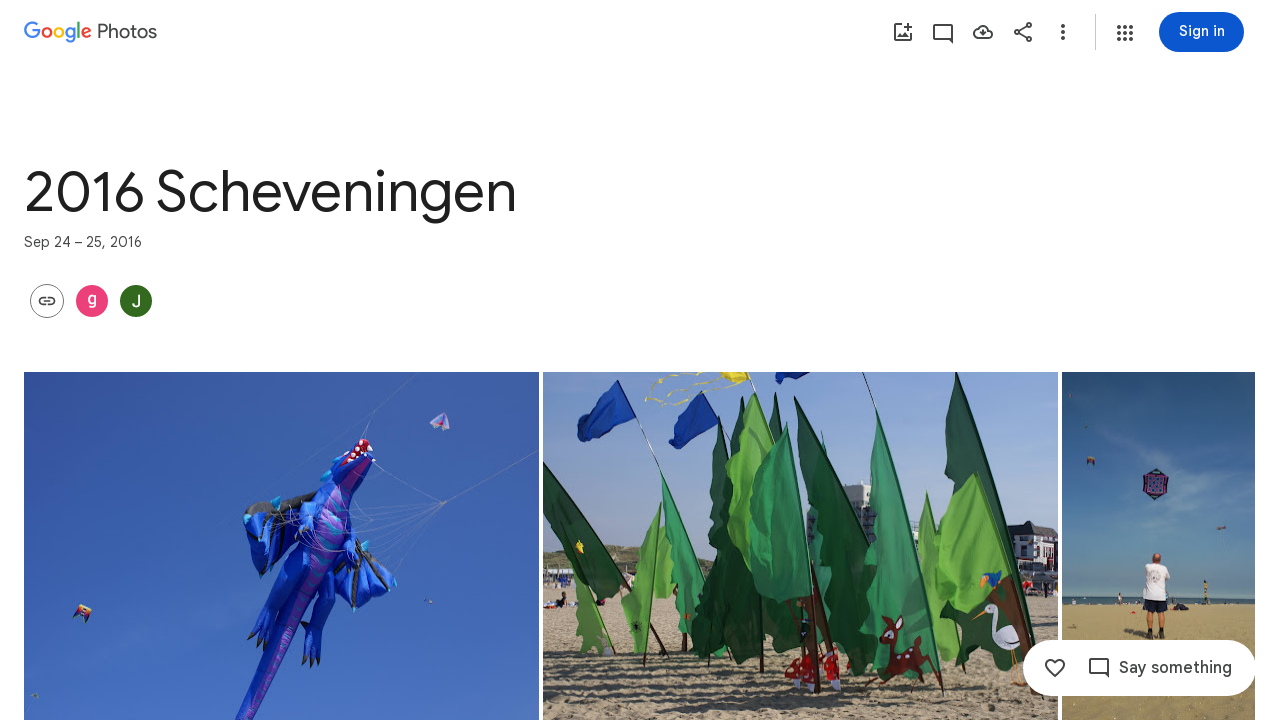

--- FILE ---
content_type: text/javascript; charset=UTF-8
request_url: https://photos.google.com/_/scs/social-static/_/js/k=boq.PhotosUi.en_US.NhOBaFktxE0.2019.O/ck=boq.PhotosUi.-GO9YMUDJmk.L.B1.O/am=AAAAINYAZmA2K_GfCwAIMr7vuID-8bQQNtDI8ILhm70/d=1/exm=A7fCU,Ahp3ie,B7iQrb,BVgquf,E2VjNc,EAvPLb,EFQ78c,IXJ14b,IZT63,Ihy5De,IoAGb,JNoxi,KUM7Z,KfblCf,Kl6Zic,L1AAkb,LEikZe,Lcfkne,LuJzrb,LvGhrf,MI6k7c,MpJwZc,NwH0H,O1Gjze,O6y8ed,OTA3Ae,OlyvMc,P6sQOc,PrPYRd,QIhFr,RMhBfe,RqjULd,RyvaUb,SdcwHb,SpsfSb,UBtLbd,UUJqVe,Uas9Hd,Ulmmrd,V3dDOb,WO9ee,Wp0seb,X07lSd,XVMNvd,XqvODd,YYmHzb,Z15FGf,ZDZcre,ZwDk9d,_b,_tp,aW3pY,ag510,byfTOb,cVmA2c,e5qFLc,ebZ3mb,gJzDyc,gychg,h1gxcb,hKSk3e,hc6Ubd,hdW3jf,iH3IVc,ig9vTc,j85GYd,kjKdXe,l5KCsc,lXKNFb,lazG7b,lfpdyf,lsjVmc,lwddkf,m9oV,mI3LFb,mSX26d,mdR7q,mzzZzc,n73qwf,nbAYS,opk1D,p0FwGc,p3hmRc,p9Imqf,pNBFbe,pjICDe,pw70Gc,qTnoBf,rCcCxc,rgKQFc,suMGRe,tAtwtc,w9hDv,wiX7yc,ws9Tlc,xKVq6d,xQtZb,xUdipf,zbML3c,zeQjRb,zr1jrb/excm=_b,_tp,sharedcollection/ed=1/br=1/wt=2/ujg=1/rs=AGLTcCP03if70wQQUdorkgsNzWU4AVSr4g/ee=EVNhjf:pw70Gc;EmZ2Bf:zr1jrb;F2qVr:YClzRc;JsbNhc:Xd8iUd;K5nYTd:ZDZcre;LBgRLc:SdcwHb;Me32dd:MEeYgc;MvK0qf:ACRZh;NJ1rfe:qTnoBf;NPKaK:SdcwHb;NSEoX:lazG7b;O8Cmgf:XOYapd;Pjplud:EEDORb;QGR0gd:Mlhmy;SNUn3:ZwDk9d;ScI3Yc:e7Hzgb;Uvc8o:VDovNc;YIZmRd:A1yn5d;Zk62nb:E1UXVb;a56pNe:JEfCwb;cEt90b:ws9Tlc;dIoSBb:SpsfSb;dowIGb:ebZ3mb;eBAeSb:zbML3c;gty1Xc:suMGRe;iFQyKf:QIhFr;lOO0Vd:OTA3Ae;oGtAuc:sOXFj;pXdRYb:p0FwGc;qQEoOc:KUM7Z;qafBPd:yDVVkb;qddgKe:xQtZb;wR5FRb:rgKQFc;xqZiqf:wmnU7d;yxTchf:KUM7Z;zxnPse:GkRiKb/dti=1/m=ZvHseb,AfoSr,Tzmv8c,oXwu8d,fWEBl?wli=PhotosUi.TYVv_KHUi9g.createPhotosEditorPrimaryModuleNoSimd.O%3A%3BPhotosUi.O88utAmu3t0.createPhotosEditorPrimaryModuleSimd.O%3A%3BPhotosUi.hKVLVXztz2U.skottieWasm.O%3A%3BPhotosUi.SS2KbsAHols.twixWasm.O%3A%3B
body_size: 31999
content:
"use strict";_F_installCss(".Lhaztb{display:none}.Lhaztb.eO2Zfd{display:block}sentinel{}");
this.default_PhotosUi=this.default_PhotosUi||{};(function(_){var window=this;
try{
_.ibb=_.x("LBaJxb",[]);_.Rd(_.ibb);
_.XF=class{constructor(a,b,c){this.scope=a;this.id=a==null?void 0:a.setTimeout(b,c)}clear(){if(this.id!==void 0){let a;(a=this.scope)==null||a.clearTimeout(this.id)}}};
_.n("LBaJxb");
var igc=function(a){const b=a.rect;let c;return Math.floor(Math.max(b.height,b.width)*.2/((c=a.currentCSSZoom)!=null?c:1))},jgc={pseudoElement:"::after",duration:450,fill:"forwards",easing:"cubic-bezier(0.2, 0, 0, 1)"};var kgc=function(a){let b,c;const d=(c=(b=a.animation)==null?void 0:b.currentTime)!=null?c:Infinity;a.timeout=new _.XF(a.inputs.window(),()=>{a.inputs.uk(!1)},225-Number(d))},lgc=class{constructor(a){this.inputs=a;this.ma=this.ha=!1}De(a){var b,c;if(!(this.ha||((c=(b=this.inputs).disabled)==null?0:c.call(b)))&&(a instanceof KeyboardEvent?a.key==="Enter"||a.key===" ":1)){this.ha=!0;var d;(d=this.animation)==null||d.cancel();var e;(e=this.timeout)==null||e.clear();this.timeout=void 0;this.inputs.uk(!0);
b=this.inputs.element();var f;a={rect:b.getBoundingClientRect(),currentCSSZoom:b.currentCSSZoom,event:a};e=a.event;c=a.rect;var g;d=(g=a.currentCSSZoom)!=null?g:1;g=igc(a);e=e instanceof MouseEvent?{x:(e.clientX-c.left)/d,y:(e.clientY-c.top)/d}:{x:c.width/d/2,y:c.height/d/2};e={x:e.x-g/2,y:e.y-g/2};const {start:k,end:l}={start:e,end:{x:(c.width/d-g)/2,y:(c.height/d-g)/2}};c=a.rect.width;d=a.rect.height;g=igc(a);a={scale:`${(Math.sqrt(c**2+d**2)+10+Math.max(.35*Math.max(d,c),75))/g/((f=a.currentCSSZoom)!=
null?f:1)}`,size:`${g}px`};const {size:m,scale:p}=a;f={top:[0,0],left:[0,0],height:[m,m],width:[m,m],transform:[`translate(${k.x}px, ${k.y}px) scale(1)`,`translate(${l.x}px, ${l.y}px) scale(${p})`]};try{this.animation=b.animate(f,jgc)}catch(q){this.ha=!1,this.inputs.uk(!1)}}}ne(){let a,b;(b=(a=this.inputs).disabled)!=null&&b.call(a)||(this.ha=!1,kgc(this))}ky(){let a,b;((b=(a=this.inputs).disabled)==null?0:b.call(a))||this.inputs.pia(!0)}Yw(){let a,b;(b=(a=this.inputs).disabled)!=null&&b.call(a)||
(this.ha&&kgc(this),this.inputs.pia(!1))}dispose(){let a;(a=this.animation)==null||a.cancel();let b;(b=this.timeout)==null||b.clear();this.timeout=void 0;this.inputs.uk(!1);this.inputs.pia(!1);this.ma=!0}isDisposed(){return this.ma}};_.yL=class extends _.fu{constructor(){super();this.window=this.getWindow();this.animation=new lgc({pia:a=>{this.wa().Db("J58z0d",a)},uk:a=>{this.wa().Db("Biaggc",a)},element:()=>this.wa().el(),window:()=>this.window});_.Ig(this,this.animation)}De(a){this.animation.De(a)}ne(){this.animation.ne()}ky(){this.animation.ky()}Yw(){this.animation.Yw()}ka(a){let b;this.De((b=a.data)==null?void 0:b.event)}oa(){this.ne()}ha(){this.ky()}na(){this.Yw()}};_.yL.prototype.$wa$ynrQde=function(){return this.na};
_.yL.prototype.$wa$f6959e=function(){return this.ha};_.yL.prototype.$wa$aV6zj=function(){return this.oa};_.yL.prototype.$wa$u4uo5d=function(){return this.ka};_.yL.prototype.$wa$smST1=function(){return this.Yw};_.yL.prototype.$wa$u6EQ2e=function(){return this.ky};_.yL.prototype.$wa$R0otXe=function(){return this.ne};_.mu(_.yL,_.ibb);
_.r();
_.n("pxafOd");
var kic,lic,nic,oic,pic,qic,mic,ric;_.jic=function(a,b){a.ownerDocument.readyState!=="loading"||_.ngb(a)?b():a.ownerDocument.addEventListener("readystatechange",()=>{b()},{once:!0})};kic=function(a){return a.pointerType==="touch"};lic=function(a,b="PROGRAMMATIC"){a.De();a.ne({cA:!1,bM:b})};nic=function(a,b){a.ma?a.ne({cA:!0,bM:b}):mic(a)};oic=function(a,b){let c,d;return!((d=(c=a.inputs).disabled)==null?0:d.call(c))&&b.isPrimary};
pic=function(a,b){if(oic(a,b)&&a.Je===0)if(kic(b))a.ha=b,a.Je=1,a.ka=new _.XF(a.inputs.window(),()=>{a.Je=2;a.De({bha:a.ha})},150);else{var c,d;b.button!==0||((d=(c=a.inputs).wx)==null?0:d.call(c))&&_.jka(b)||(a.Je=2,a.ha=b,a.De({bha:a.ha}))}};qic=function(a,b){if(kic(b)&&oic(a,b)){if(a.Je===1){let c;(c=a.ka)==null||c.clear();a.ka=void 0;a.De({bha:a.ha})}a.ma&&(a.Je=2,a.na=new _.XF(a.inputs.window(),()=>{nic(a,"TOUCH")},500))}};
mic=function(a){a.ma=!1;a.Je=0;let b;(b=a.ka)==null||b.clear();a.ka=void 0;let c;(c=a.na)==null||c.clear();a.na=void 0;a.ha=void 0};
ric=class{constructor(a){this.inputs=a;this.Je=0;this.ma=!1}cancel(){nic(this,"UNSET")}Qb(a){let b,c,d,e;((c=(b=this.inputs).disabled)==null?0:c.call(b))||((e=(d=this.inputs).wx)==null?0:e.call(d))&&_.jka(a)||(this.Je===2?(a="UNSET",this.ha&&(a=kic(this.ha)?"TOUCH":"MOUSE"),this.ne({cA:!1,bM:a})):this.Je!==0||this.ma||(this.ha=a,lic(this,"KEYPRESS")))}De(a={}){this.ma=!0;let b,c;(c=(b=this.inputs).wIa)==null||c.call(b,a)}ne({cA:a,bM:b}){const c=this.ha;mic(this);let d,e;(e=(d=this.inputs).xIa)==null||
e.call(d,{cA:a,bM:b});if(!a){let f,g,k,l;this.inputs.CIa({bM:b,altKey:(f=c==null?void 0:c.altKey)!=null?f:!1,ctrlKey:(g=c==null?void 0:c.ctrlKey)!=null?g:!1,shiftKey:(k=c==null?void 0:c.shiftKey)!=null?k:!1,metaKey:(l=c==null?void 0:c.metaKey)!=null?l:!1})}}};_.PL=class extends _.fu{constructor(){super();this.nb=!1;this.window=this.getWindow();this.La=new ric({window:()=>this.window,disabled:()=>this.Ud(),wx:()=>this.wx(),CIa:a=>{let b;this.trigger("JIbuQc",Object.assign({},a,(b=this.dg)!=null?b:{}))},wIa:a=>{this.De(a)},xIa:a=>{this.ne(a,void 0)}})}Ud(){return!!this.wa().el().disabled}ld(a){this.wa().el().disabled=a}wc(){return this.nb}Rb(){lic(this.La,"PROGRAMMATIC")}wx(){return!1}ie(a){pic(this.La,a.event);return!1}xe(a){qic(this.La,a.event);return!1}na(a){this.La.Qb(a.event);
return!1}Da(){let a;(a=this.oa())==null||a.ky();return!1}Ea(a){var b=this.La;a=a.event;oic(b,a)&&!kic(a)&&b.ma&&nic(b,"MOUSE");let c;(c=this.oa())==null||c.Yw();return!1}Ue(a){var b=this.La;a=a.event;oic(b,a)&&nic(b,kic(a)?"TOUCH":"MOUSE");return!1}Ya(){var a=this.La;let b,c;((c=(b=a.inputs).disabled)==null?0:c.call(b))||nic(a,"TOUCH");return!1}oA(){this.La.cancel();super.oA()}De({bha:a}={}){this.nb=!0;let b;(b=this.oa())==null||b.De(a)}ne(a,b){this.nb=!1;this.dg=b;let c;(c=this.oa())==null||c.ne()}oa(){return null}};
_.PL.prototype.$wa$WY2ttb=function(){return this.oa};_.PL.prototype.$wa$k4Iseb=function(){return this.oA};_.PL.prototype.$wa$xexox=function(){return this.Ya};_.PL.prototype.$wa$xyn4sd=function(){return this.Ue};_.PL.prototype.$wa$vpvbp=function(){return this.Ea};_.PL.prototype.$wa$EX0mI=function(){return this.Da};_.PL.prototype.$wa$h5M12e=function(){return this.na};_.PL.prototype.$wa$mF5Elf=function(){return this.xe};_.PL.prototype.$wa$FEiYhc=function(){return this.ie};_.PL.prototype.$wa$QU9ABe=function(){return this.wx};
_.PL.prototype.$wa$y7OZL=function(){return this.wc};_.PL.prototype.$wa$qezFbc=function(){return this.Ud};
_.r();
_.pt=_.Ur("pxafOd",[]);_.Rd(_.pt);
_.aeb=_.x("XL71df",[_.pt]);_.Rd(_.aeb);
var iLb;_.BE=function(a,b,c){const d=new Set(b?b.split(" "):[]),e=new Set(c?c.split(" "):[]);b=[...e].filter(f=>!d.has(f));c=[...d].filter(f=>!e.has(f));for(const f of b)f&&a.tb(f);for(const f of c)f&&a.ub(f)};
_.CE=function(a,b,{Hv:c}={}){var d=new Map;const e=/([^ =]+)=(?:'([^']+)'|"([^"]+)")/g,f=b.matchAll(e);for(const k of f){let l;d.set(k[1],_.Tj((l=k[2])!=null?l:k[3]))}b=b.replace(e,"").split(" ");for(var g of b)g&&d.set(g,"");for(const k of Array.from(a.el().attributes))g=k.name,iLb.has(g)||c&&c.has(g)||d.has(g)||a.rd(g);for(const [k,l]of d)c=k,d=l,a.Lb(c)!==d&&a.Sb(c,d)};iLb=new Set("jsname jscontroller jsaction class style id data-idom-class data-disable-idom".split(" "));
_.n("XL71df");
var njc,ojc,pjc,qjc,sjc,rjc,tjc;njc=new Set(["data-indeterminate"]);ojc=new Set("aria-checked aria-describedby aria-label aria-labelledby checked data-indeterminate disabled indeterminate name type value".split(" "));pjc=["checked","indeterminate"];qjc=function(a){a.ha()?a.input.el().setAttribute("aria-checked","mixed"):a.input.rd("aria-checked")};
sjc=function(a){const b=Object.getPrototypeOf(a.ti);pjc.forEach(c=>{const d=Object.getOwnPropertyDescriptor(b,c);d&&typeof d.set==="function"&&Object.defineProperty(a.ti,c,{get:d.get,set:e=>{d.set.call(a.ti,e);rjc(a)},configurable:d.configurable,enumerable:d.enumerable})})};
rjc=function(a){var b=a.Ra;const c=a.ha()?1:a.ka()?0:3;if(b!==c){qjc(a);a.wa().Db("KGC9Kd-MPu53c-OWXEXe-gk6SMd",c!==3);a.ua.length>0&&(a.window.clearTimeout(a.Na),a.wa().ub(a.ua));a:switch(b){case 2:b=c===3?"":c===0?"KGC9Kd-MPu53c-OWXEXe-vwu2ne-A9y3zc-barxie":"KGC9Kd-MPu53c-OWXEXe-vwu2ne-A9y3zc-iAfbIe";break a;case 3:b=c===0?"KGC9Kd-MPu53c-OWXEXe-vwu2ne-iAfbIe-barxie":"KGC9Kd-MPu53c-OWXEXe-vwu2ne-iAfbIe-A9y3zc";break a;case 0:b=c===3?"KGC9Kd-MPu53c-OWXEXe-vwu2ne-barxie-iAfbIe":"KGC9Kd-MPu53c-OWXEXe-vwu2ne-barxie-A9y3zc";
break a;default:b=c===0?"KGC9Kd-MPu53c-OWXEXe-vwu2ne-A9y3zc-barxie":"KGC9Kd-MPu53c-OWXEXe-vwu2ne-A9y3zc-iAfbIe"}a.ua=b;a.Ra=c;a.ua.length>0&&(a.wa().tb(a.ua),a.Ua=!0)}};tjc=function(a){const b=Object.getPrototypeOf(a.ti);pjc.forEach(c=>{const d=Object.getOwnPropertyDescriptor(b,c);d&&typeof d.set==="function"&&Object.defineProperty(a.ti,c,d)})};
_.cM=class extends _.PL{constructor(){super();this.Ra=2;this.ua="";this.Na=0;this.ke=this.Ua=!1;this.Ib=_.yn(_.lu(_.yL,"m9ZlFb"));this.input=this.Ma("YPqjbf");this.ti=this.input.el();this.ti.indeterminate=this.ti.getAttribute("data-indeterminate")==="true";this.ti.removeAttribute("data-indeterminate");this.Ra=this.ha()?1:this.ka()?0:3;qjc(this);sjc(this);this.addOnDisposeCallback(()=>{this.Xa()});this.ke=_.FE(this.wa());_.Hf(this.wa().el(),this.eh.bind(this))}oa(){return this.Ib()}wb(){rjc(this);
this.wa().el().dispatchEvent(new Event("change",{bubbles:!0,cancelable:!1}))}ne(a){super.ne(a,{checked:this.ka(),value:this.getValue()})}Td(){return this.input}Ja(){return this.Td().el()}ka(){return this.ti.checked}Rg(a){this.ti.checked=a}ha(){return this.ti.indeterminate}lb(a){const b=a.data.eQ;a.data.name==="data-indeterminate"&&this.Fa(b==="true");return!0}Fa(a){this.ti.indeterminate=a}Ud(){return this.ti.disabled}ld(a){this.ti.disabled=a;this.wa().Db("KGC9Kd-MPu53c-OWXEXe-OWB6Me",a)}getValue(){return this.ti.value}setValue(a){this.ti.value=
a}Eb(){this.Ua&&(this.window.clearTimeout(this.Na),this.Na=this.window.setTimeout(()=>{this.wa().ub(this.ua);this.Ua=!1},250))}Xa(){tjc(this);this.window.clearTimeout(this.Na)}eh(a,b){if(this.ke){var c=!!b.ka();c!==this.ka()&&this.Rg(c);c=!!b.Da();c!==this.ha()&&this.Fa(c)}c=!!b.ua();c!==this.Ud()&&this.ld(c);var d;c=(d=b.getValue())!=null?d:"";c!==this.getValue()&&this.setValue(c);d=b.getName()||"";d!==this.Ja().name&&(this.Ja().name=d);d=b.data.Zv||"";d!==this.Ja().id&&(this.Ja().id=d);d=b.zf()||
"";d!==this.input.Lb("aria-label")&&_.zn([(0,_.xn)`aria-`],this.input.el(),"aria-label",d);d=b.data.ir||"";d!==this.input.Lb("aria-labelledby")&&_.zn([(0,_.xn)`aria-`],this.input.el(),"aria-labelledby",d);d=b.data.jH||"";d!==this.input.Lb("aria-describedby")&&_.zn([(0,_.xn)`aria-`],this.input.el(),"aria-describedby",d);_.BE(this.wa(),a.data.Ga,b.data.Ga);let e,f;a=(f=(e=b.mi())==null?void 0:e.toString())!=null?f:"";_.CE(this.wa(),a,{Hv:njc});let g,k;b=(k=(g=b.data.qX)==null?void 0:g.toString())!=
null?k:"";_.CE(this.Td(),b,{Hv:ojc});return!0}};_.cM.prototype.$wa$yw9pZc=function(){return this.Xa};_.cM.prototype.$wa$L9dL9d=function(){return this.Eb};_.cM.prototype.$wa$HvnK2b=function(){return this.getValue};_.cM.prototype.$wa$qezFbc=function(){return this.Ud};_.cM.prototype.$wa$dyRcpb=function(){return this.lb};_.cM.prototype.$wa$nODVRb=function(){return this.ha};_.cM.prototype.$wa$nsRSzc=function(){return this.ka};_.cM.prototype.$wa$AoK69e=function(){return this.Ja};
_.cM.prototype.$wa$KBg9Jb=function(){return this.Td};_.cM.prototype.$wa$WPi0i=function(){return this.wb};_.cM.prototype.$wa$WY2ttb=function(){return this.oa};_.mu(_.cM,_.aeb);
_.r();
_.ueb=_.x("agVpN",[_.pt]);_.Rd(_.ueb);
_.n("agVpN");
var ujc;ujc=new Set("aria-label aria-labelledby checked disabled name type value".split(" "));
_.dM=class extends _.PL{constructor(){super();this.ke=!1;this.Fa=_.yn(_.lu(_.yL,"m9ZlFb"));this.input=this.Ma("YPqjbf");if(_.EE(this.wa())){this.ke=_.FE(this.wa());var a=this.wa().el(),b=this.eh.bind(this);a.__soy_skip_handler=b}}oa(){return this.Fa()}ua(){const a=new Event("change",{bubbles:!0,cancelable:!1});this.wa().el().dispatchEvent(a)}ne(a){super.ne(a,{checked:this.ka(),value:this.getValue()})}Td(){return this.input}ha(){return this.Td().el()}ka(){return this.ha().checked}Rg(a){this.ha().checked=a}Ud(){return this.ha().disabled}ld(a){this.ha().disabled=
a;this.wa().Db("GhEnC-GCYh9b-OWXEXe-OWB6Me",a)}getValue(){return this.ha().value}setValue(a){this.ha().value=a}eh(a,b){this.ke&&(a=!!b.ka(),a!==this.ka()&&this.Rg(a));a=!!b.ua();a!==!!this.Ud()&&this.ld(a);a=b.getValue()||"";a!==this.getValue()&&this.setValue(a);a=b.getName()||"";a!==this.ha().name&&(this.ha().name=a);a=b.data.Zv||"";a!==this.ha().id&&(this.ha().id=a);a=b.zf()||null;a!==this.ha().ariaLabel&&(this.ha().ariaLabel=a);let c,d;b=(d=(c=b.data.dJ)==null?void 0:c.toString())!=null?d:"";_.CE(this.Td(),
b,{Hv:ujc});return!0}};_.dM.prototype.$wa$HvnK2b=function(){return this.getValue};_.dM.prototype.$wa$qezFbc=function(){return this.Ud};_.dM.prototype.$wa$nsRSzc=function(){return this.ka};_.dM.prototype.$wa$AoK69e=function(){return this.ha};_.dM.prototype.$wa$KBg9Jb=function(){return this.Td};_.dM.prototype.$wa$WPi0i=function(){return this.ua};_.dM.prototype.$wa$WY2ttb=function(){return this.oa};_.mu(_.dM,_.ueb);
_.r();
var VOb=function(a,b,c){if(a=="math")return new Set;b=new Set(b);let d=_.sF(OOb,[_.zOb]);_.MOb.has(a)&&d.add("aria-valuetext");if(_.DOb.has(a))return d;a!="listitem"&&(c||POb.has(a)||a=="menu")&&(d.add(_.GOb.has(a)?xF:_.sF(xF,[],["aria-placeholder"])),QOb.add(a));(c||QOb.has(a))&&a!="listitem"&&d.add("aria-describedby");if(_.NOb.has(a))return d;c=[];_.sF(_.EOb,[ROb,"application"]).has(a)&&(ROb.has(a)&&c.push("aria-activedescendant"),c.push(SOb));_.KOb.has(a)&&String(a).indexOf("menu")==-1?c.push(a!=
"option"&&String(a).indexOf("t")!=0?_.sF(TOb,[],["aria-selected"]):TOb):a=="button"?c.push("aria-pressed"):yF.has(a)?(d.add("aria-rowcount"),d.add("aria-colcount")):_.LOb.has(a)&&(a!="cell"&&(d.add("aria-selected"),d.add("aria-readonly"),d.add("contenteditable")),d.add("aria-colindex"),d.add("aria-rowindex"),d.add("aria-colspan"),d.add("aria-rowspan"));a!="listbox"&&a!="menu"&&a!="tree"&&a!="treegrid"||d.add("aria-multiselectable");d=_.sF(d,c,[b]);UOb.has(a)&&(d.add("title"),d.add("autofocus"));return d},
XOb=function(a){if(a=="math")return new Set;let b=new Set;if(_.sF(WOb,[_.FOb,ROb]).has(a))return b;b.add("none");b.add("presentation");_.LOb.has(a)?b.add("row"):a=="row"?b.add(new Set(["grid","rowgroup","treegrid","table"])):a=="rowgroup"?b.add(yF):a=="listitem"?b.add("list"):String(a).indexOf("menuitem")==0?b.add("menu"):a=="option"?b.add("listbox"):a=="radio"?b.add("radiogroup"):a=="tab"?b.add("tablist"):a=="treeitem"&&b.add("tree");return b},aPb=function(a){if(a=="math")return new Set;if(a=="main")return new Set(YOb);
var b=new Set("alert alertdialog group log radiogroup status FIELDSET".split(" "));if(_.uF.has(a)||_.vF.has(a)){let d=[b];String(a).indexOf("dialog")>-1?(d.push("dialog"),d.push("DIALOG")):b.has(a)||d.push("search");return _.sF(ZOb,[YOb],d)}if(a=="presentation"||a=="none")return _.AOb;b=_.uF.has(a)?new Set(YOb):_.sF(YOb,[ZOb]);const c=function(d,e){[...XOb(d).values()].reduce(function(f,g){g instanceof Set?f=f.concat([...g.values()]):f.push(g);return f},[]).forEach(function(f){e.has(f)||(e.add(f),
f!="presentation"&&f!="none"&&c(f,e))})};c(a,b);a=="gridcell"?b.delete("table"):a=="cell"&&b.delete("grid");a!="button"&&a!="link"&&a!="checkbox"&&a!="switch"||_.sF(b,["alertdialog","heading","toolbar",$Ob],[],!0);return b},bPb=function(a){if(a=="math"||(_.sF(WOb,[_.EOb,_.LOb]).has(a)||a=="tooltip")&&a!="list")return new Set;let b=new Set;yF.has(a)?b=new Set(["row","rowgroup"]):a=="rowgroup"||a=="treegrid"?b=new Set(["row"]):a=="row"?b=new Set(_.LOb):a=="list"?b=new Set(["listitem"]):a=="menu"?b=
new Set(["menuitem","menuitemcheckbox","menuitemradio"]):a=="listbox"?b=new Set(["option"]):a=="radiogroup"?b=new Set(["radio"]):a=="tablist"?b=new Set(["tab"]):a=="tree"?b=new Set(["treeitem"]):a=="combobox"&&(b=new Set(["listbox","textbox","text"]));b.add("none");b.add("presentation");return b},gPb=function(a){if(a=="math")return new Set;let b=new Set(YOb);if(a=="presentation"||a=="none")return _.AOb;if(_.NOb.has(a)&&_.Ab(a,"r")||a=="img")return b;const c=function(e,f){[...bPb(e).values()].forEach(function(g){f.has(g)||
(f.add(g),g!="presentation"&&g!="none"&&c(g,f))})};c(a,b);a=="table"?b.delete("gridcell"):a=="grid"&&b.delete("cell");if(yF.has(a))return _.sF(b,[cPb,"checkbox","switch","textbox","TEXTAREA"]);dPb.has(a)?b.add("menu"):(a=="listitem"||a=="list")&&b.add("list");if(ePb.has(a)||_.KOb.has(a))return b;var d=new Set(["img","IMG"]);if(a=="alertdialog"||a=="heading")return _.sF(b,[cPb,"checkbox","switch","heading",d,$Ob],a=="heading"?[a,$Ob]:[a]);if(a=="group"||a=="menubar")_.sF(b,[cPb,"checkbox","switch",
"img"],[],!0);else if(_.uF.has(a)||_.vF.has(a)){_.sF(b,[new Set(fPb),"LABEL"],[_.uF],!0);if(a=="application")return _.sF(b,[_.vF,_.BOb,POb,"tabpanel"]);d=new Set(["document","list","listitem"]);if(_.sF(_.uF,["list","listitem"],[_.DOb]).has(a))return _.sF(b,[ZOb],d.has(a)?[]:[a])}return b},kPb=function(a,b){let c=new Set;a=="menu"&&(c.add({OE:!0,has:"Must be labeled",rE:function(d){for(d=d.parentElement;d!=document.body;){if(d.getAttribute("role")=="menubar")return!0;d=d.parentElement}return!1},equals:!1,
Nk:xF,value:null}),c.add({OE:!0,has:"Must be labeled",rE:function(d){for(d=d.parentElement;d!=document.body;){if(d.getAttribute("role")=="menubar")return!0;d=d.parentElement}return!1},equals:!1,Nk:xF,value:""}));_.FOb.has(a)?(c.add({OE:!0,has:"aria-disabled is true",rE:function(d){return d.getAttribute("aria-disabled")=="true"},equals:!0,Nk:"tabindex",value:"-1"}),c.add({OE:!0,has:"aria-disabled is null or false",rE:function(d){const e=d.getAttribute("aria-disabled"),f=d.hasAttribute("type")?d.getAttribute("type"):
hPb[d.tagName.toUpperCase()];return(e===null||e=="false")&&!(iPb.has(f)||d.hasAttribute("href"))},equals:!0,Nk:"tabindex",value:"0"}),c.add({OE:!0,has:"tabindex is not 0",rE:function(d){return d.getAttribute("tabindex")=="0"},equals:!1,Nk:"aria-disabled",value:"true"}),c.add({OE:!0,has:"tabindex of -1",rE:function(d){return d.getAttribute("tabindex")=="-1"},equals:!0,Nk:"aria-disabled",value:"true"})):ePb.has(a)&&(c.add({OE:!0,has:"aria-owns that is not empty",rE:function(d){return String(d.getAttribute("aria-owns")||
"").length!=0},equals:!0,Nk:"tabindex",value:"0"}),c.add({OE:!0,has:"tabindex of 0",rE:function(d){return d.getAttribute("tabindex")=="0"},equals:!1,Nk:"aria-owns",value:""}));a!="button"&&a!="link"||c.add({OE:!0,has:"tagName "+"A".toString()+" and no href",rE:function(d){return hPb[d.tagName.toUpperCase()]=="A"&&d.getAttribute("href")===null},equals:!0,Nk:"tabindex",value:"0"});c.add({OE:!0,has:"Must be labeled",rE:function(){return b},equals:!1,Nk:_.sF(xF,[jPb]),value:null});c.add({OE:!0,has:"Must be labeled",
rE:function(){return b},equals:!1,Nk:_.sF(xF,[jPb]),value:""});return c};var OOb=new Set("aria-atomic aria-dropeffect aria-flowto aria-grabbed aria-hidden aria-live aria-owns aria-relevant".split(" ")),SOb=new Set("aria-controls aria-disabled aria-errormessage aria-expanded aria-haspopup aria-invalid aria-required aria-roledescription".split(" ")),TOb=new Set(["aria-posinset","aria-selected","aria-setsize"]);var hPb=_.gaa(_.ob(_.wOb),a=>a.toString());_.ob(_.xOb);var iPb=new Set("color date datetime datetime-local email file month number password range reset search submit text textarea time url week A BUTTON TEXTAREA".split(" ")),lPb=new Set("ARTICLE ASIDE DIALOG FIELDSET FOOTER FORM HEADER MAIN MATH NAV SECTION".split(" ")),mPb=new Set(["DIV","SPAN"]);var fPb=_.ob(_.yOb),ePb=new Set(_.wF.keys()),xF=new Set(["aria-label","aria-labelledby","aria-placeholder"]),jPb=new Set(["innerText","textContent"]),POb=new Set(["application","article","group","document","form"]),yF=new Set(["grid","table"]),dPb=new Set(["menu","menuitem","menuitemcheckbox","menuitemradio"]),WOb=_.sF(_.NOb,["menubar","toolbar",_.COb]),ROb=_.sF(ePb,[_.JOb]),UOb=_.sF(_.EOb,[_.vF,ROb]),nPb=_.sF(_.HOb,[_.vF,ROb,"region",_.GOb,yF],[_.DOb,"application","menu"]),oPb=_.sF(_.KOb,["heading",
"listitem","button","link"]),$Ob=new Set("H1 H2 H3 H4 H5 H6".split(" ")),cPb=new Set(["button","BUTTON"]),YOb=_.sF(mPb,["none","presentation"]),ZOb=_.sF(_.uF,[_.vF,lPb]),QOb=new Set;_.pPb=(a=>{let b=a||new Set;return fPb.reduce(function(c,d){if(!b.has(d)){var e=c.set;let m;m=UOb.has(d)?_.FOb.has(d)?1:2:-1;let p=m<0&&!yF.has(d),q=oPb.has(d);var f=q;var g=m;if(d=="math")f=new Set;else{var k=new Set;nPb.has(d)&&!f?(k.add(_.GOb.has(d)?xF:_.sF(xF,[],["aria-placeholder"])),QOb.add(d)):d=="tabpanel"&&(k.add("aria-labelledby"),QOb.add(d));UOb.has(d)&&g==1&&d!="button"&&d!="link"&&k.add("tabindex");/.*(checkbox|radio|switch).*/.test(d)&&d!="radiogroup"?k.add(d=="switch"?"checked":"aria-checked"):
d=="option"?k.add("aria-selected"):d=="tab"?(k.add("aria-selected"),k.add("aria-controls")):d=="combobox"&&(k.add("aria-autocomplete"),k.add("aria-expanded"));_.GOb.has(d)&&k.add("contenteditable");_.MOb.has(d)&&(_.sF(k,["aria-valuemin","aria-valuemax","aria-valuenow"],[],!0),d=="scrollbar"&&_.sF(k,["aria-controls","aria-orientation"],[],!0));f=k}g=VOb(d,f,q);k=XOb(d);let t=aPb(d),u=bPb(d),w=gPb(d),A=kPb(d,q);if(d=="math")var l=new Set;else d=="presentation"||d=="none"?l=_.sF(_.vOb(_.xOb),_.ob(_.wOb)):
(l=[],d=="button"||d=="link"?l=l.concat(d=="button"?["A"]:["button","link"]):d=="heading"?l=l.concat("H1 H2 H3 H4 H5 H6".split(" ")):_.Ab(d.toString(),"header")?l.push("TH"):d=="gridcell"||d=="cell"?l.push("TD"):yF.has(d)?l.push("TABLE"):d=="rowgroup"?l=l.concat(["TBODY","TFOOT","THEAD"]):d=="row"?l.push("TR"):d=="combobox"&&l.push("text"),l=_.sF(mPb,l));e.call(c,d,{yDb:m,XNb:p,cEb:q,MNb:g,AMb:f,hBb:A,oOb:t,oLa:k,pOb:w,Hsa:u,vAb:l})}return c},new Map)})(new Set("alert application article banner complementary contentinfo definition directory document form heading img list listitem log main marquee math note search status textinfo timer toolbar".split(" ")));
_.n("i5H9N");
var NF,XQb,YQb,ZQb,$Qb;_.MF=function(a,b){return b.Lb("aria-disabled")!=="true"};NF=function(a,b){if(b){let c=null;const d=b.changedTouches&&b.changedTouches[0]||b.touches&&b.touches[0];d?c=new _.rf(d.clientX,d.clientY):b.clientX!==void 0&&(c=new _.rf(b.clientX,b.clientY));c&&(a.Ra=b,a.Pb=c,a.lb===null&&(a.lb=c))}else a.Ra=void 0,a.lb=null,a.Pb=null};XQb=function(a){a.focused=!1;a.Je==="TOUCH_DELAY"?a.Je="INACTIVE":a.Je!=="INACTIVE"&&a.ha?(a.Je="INACTIVE",a.ne(a.ha,!0),a.ha=null):a.Je="INACTIVE"};
YQb=function(a){if(a.Je!=="INACTIVE"){var b=0;a.qd()&&a.lb&&a.Pb?b=_.zu(a.Pb,a.lb):a.ha&&(b=_.zu(_.Vm(a.ha.el()),a.Vc));b>_.LLb&&XQb(a)}};ZQb=function(a){return(a=a.Qd.el())&&a.hasAttribute("role")?a.getAttribute("role").toUpperCase():""};_.OF=function(a,b){b=b instanceof _.bn?b.el():b;return _.na(_.An(a.Bb()),b)};$Qb=function(a,b){a.Je="HOLDING";a.De(b);_.rk(()=>{a.ha&&a.ne(a.ha,!1)},a.od);_.rk(()=>{a.Je="INACTIVE"},5,a);NF(a,null)};
_.PF=class extends _.fu{constructor(){super();this.wb=this.Nd=this.ha=this.Pb=this.lb=null;this.focused=!1;this.od=30;this.Je="INACTIVE";this.Vc=new _.rf(0,0);_.wF.has(this.nb())||this.nb();this.wa().Lb("aria-multiselectable")}ld(a,b){b?_.zn([(0,_.xn)`aria-`],a.el(),"aria-disabled","true"):a.rd("aria-disabled")}xd(a,b){this.ld(a,!b)}Df(){return this.ha}ve(){return this.Nd}jd(){this.ha=null}ui(){return this.focused}Nb(a){var b=a.Qd;_.MF(0,b)&&(b=_.KOb.has(_.tF(_.gn(b)))?b:a.targetElement,!_.MF(0,b)||
this.Je!=="INACTIVE"||a.event.which!==1&&typeof a.event.which==="number"||(this.wb=a,this.Je="HOLDING",NF(this,a.event),this.De(b)))}Ja(a){this.focused&&(this.focused=!1);NF(this,a.event);if(this.Je==="HOLDING"||this.Je==="ACTIVE_HOLDING")this.ha&&this.ne(this.ha),this.Je="RELEASING",_.rk(function(){this.Je="INACTIVE"},5,this)}Fa(){this.Je!=="INACTIVE"&&XQb(this)}Tg(a){NF(this,a.event);this.ha&&this.ne(this.ha,!0)}yg(a){const b=a.Qd;_.MF(0,b)&&!this.ha&&this.Je==="INACTIVE"&&a.event.touches.length===
1&&(this.Je="TOUCH_DELAY",this.wb=a,NF(this,a.event),_.rk(()=>{this.Je==="TOUCH_DELAY"&&(_.rk(this.xe,180,this),this.Je="ACTIVE_HOLDING",this.De(b))},75),_.T(_.U(this).measure(function(){this.Vc=_.Vm(b.el())}).kb())())}dg(a){NF(this,a.event);_.T(_.U(this).measure(function(){YQb(this);if(this.ha){const b=this.ha.Ab(),c=_.Wm(a.event,b);(c.x<0||c.y<0||c.x>=b.offsetWidth||c.y>=b.offsetHeight)&&XQb(this)}}).kb())()}La(a){this.focused=!1;this.release(a)}Gh(){XQb(this)}ua(a){const b=ZQb(a),c=a.event.keyCode,
d=a.event.key;return((d==="Enter"||c===13)&&_.Hg[b]%13===0||(d===" "||c===32)&&_.Hg[b]%32===0)&&!this.ha&&_.OF(this,a.Qd)>=0&&_.MF(0,a.Qd)&&this.Je==="INACTIVE"?(this.Je="HOLDING",NF(this,null),this.De(a.Qd),!1):!0}Da(a){const b=ZQb(a),c=a.event.keyCode,d=a.event.key;return((d==="Enter"||c===13)&&_.Hg[b]%13===0||(d===" "||c===32)&&_.Hg[b]%32===0)&&this.ha&&_.OF(this,a.Qd)>=0&&_.MF(0,a.Qd)&&this.Je==="HOLDING"?(this.Je="INACTIVE",NF(this,null),this.ne(a.Qd),!1):!0}Ea(a){a.type==="keydown"?this.ua(a):
a.type==="keyup"&&this.Da(a);ZQb(a);!this.ha&&_.OF(this,a.Qd)>=0&&_.MF(0,a.Qd)&&this.Je==="INACTIVE"&&(NF(this,null),$Qb(this,a.Qd));return!1}focus(){this.ha||this.Je!=="INACTIVE"||(this.focused=!0)}blur(){_.rk(function(){const a=_.wu(this.de());a&&_.Lf(this.wa().el(),a)||XQb(this)},0,this)}Dg(a){this.focused=a.data}xe(){this.Je==="ACTIVE_HOLDING"&&(this.Je="HOLDING",this.wb&&(this.wb.event.preventDefault(),this.wb=null))}release(a){YQb(this);this.Je==="HOLDING"||this.Je==="ACTIVE_HOLDING"?(this.ha&&
this.ne(this.ha,!a.Qd.equals(this.ha)),_.rk(()=>{this.Je="INACTIVE"},5,this)):this.Je==="TOUCH_DELAY"&&$Qb(this,a.Qd);NF(this,null)}Ke(){return this.Ra}qd(){return!!this.Ra&&!!window.TouchEvent&&this.Ra instanceof TouchEvent}De(a){let b;((b=this.ha)==null?void 0:b.el())!==(a==null?void 0:a.el())&&(this.Nd=this.ha=a)}ne(){this.jd()}Uc(){let a=null,b=[this.wa().el()],c=!1;for(;!c&&b.length!=0;)a=b.shift(),a.nodeType===1&&((c=_.gn(a).getAttribute("role")!==null&&_.wF.has(_.tF(_.gn(a))))||(b=_.va(b,_.wa(a.childNodes))));
return a}nb(){var a=this.Uc();return _.tF(_.gn(a))}Bb(){const a=_.pPb.get(this.nb()).Hsa;let b=new _.bn([]);Array.from(a.values()).some(c=>{b=this.wa().find(`[role="${c}"]`);return b.size()>0?!0:!1});return b}};_.PF.prototype.$wa$hIFJ2e=function(){return this.Bb};_.PF.prototype.$wa$JsZxYc=function(){return this.nb};_.PF.prototype.$wa$c19Cmc=function(){return this.Uc};_.PF.prototype.$wa$t9Gapd=function(){return this.qd};_.PF.prototype.$wa$N1hOyf=function(){return this.Ke};
_.PF.prototype.$wa$xX561d=function(){return this.Dg};_.PF.prototype.$wa$O22p3e=function(){return this.blur};_.PF.prototype.$wa$AHmuwe=function(){return this.focus};_.PF.prototype.$wa$o6ZaF=function(){return this.Ea};_.PF.prototype.$wa$JdS61c=function(){return this.Da};_.PF.prototype.$wa$RDtNu=function(){return this.ua};_.PF.prototype.$wa$JMtRjd=function(){return this.Gh};_.PF.prototype.$wa$VfAz8=function(){return this.La};_.PF.prototype.$wa$kZeBdd=function(){return this.dg};
_.PF.prototype.$wa$jJiBRc=function(){return this.yg};_.PF.prototype.$wa$JywGue=function(){return this.Tg};_.PF.prototype.$wa$xq3APb=function(){return this.Fa};_.PF.prototype.$wa$NZPHBc=function(){return this.Ja};_.PF.prototype.$wa$teoBgf=function(){return this.Nb};_.PF.prototype.$wa$u3bW4e=function(){return this.ui};_.PF.prototype.$wa$Qo59bf=function(){return this.jd};_.PF.prototype.$wa$akSbZd=function(){return this.ve};_.PF.prototype.$wa$FLnaNd=function(){return this.Df};
_.r();
_.vKa=_.Ur("i5H9N",[]);_.Rd(_.vKa);
_.wKa=_.x("H4jOse",[_.vKa]);_.Rd(_.wKa);
_.keb=_.x("cnr82b",[]);_.Rd(_.keb);
_.n("H4jOse");
var vjc,xjc,yjc,zjc,Bjc,Cjc,Ejc;vjc=function(a){return{CEa:a.key==="ArrowLeft",DEa:a.key==="ArrowUp",Spa:a.key==="ArrowRight",BEa:a.key==="ArrowDown",Qea:a.key==="Home",Oea:a.key==="End",Wpa:a.key==="Enter",CFa:a.key===" ",bB:a.key==="ArrowDown"||a.key==="ArrowRight",Tpa:a.key==="ArrowUp"||a.key==="ArrowLeft",Rpa:a.key==="Enter"||a.key===" "}};_.wjc=function(a){return{Qo:"",jX:0,PX:"",uq:0,window:a}};
xjc=function(a,b){const c=new Map;for(let d=0;d<a;d++){const e=b(d).trim();if(!e)continue;const f=e[0].toLowerCase();c.has(f)||c.set(f,[]);c.get(f).push({text:e.toLowerCase(),index:d})}c.forEach(d=>{d.sort((e,f)=>e.index-f.index)});return c};_.Ajc=function(a,b){var c=a.fQ;const d=a.lR,e=a.dk,f=a.yT,g=a.rU;a=a.QE;b.window.clearTimeout(b.jX);b.jX=b.window.setTimeout(()=>{b.Qo=""},300);b.Qo+=c;c=b.Qo.length===1?yjc(a,e,g,b):zjc(a,g,b);c===-1||d||f(c);return c};
yjc=function(a,b,c,d){var e=d.Qo[0];a=a.get(e);if(!a)return-1;if(e===d.PX&&a[d.uq].index===b){d.uq=(d.uq+1)%a.length;var f=a[d.uq].index;if(!c(f))return f}d.PX=e;e=-1;for(f=0;f<a.length;f++)if(!c(a[f].index)){e=f;break}for(;f<a.length;f++)if(a[f].index>b&&!c(a[f].index)){e=f;break}return e!==-1?(d.uq=e,a[d.uq].index):-1};
zjc=function(a,b,c){a=a.get(c.Qo[0]);if(!a)return-1;var d=a[c.uq];if(d.text.lastIndexOf(c.Qo,0)===0&&!b(d.index))return d.index;d=(c.uq+1)%a.length;let e=-1;for(;d!==c.uq;){var f=a[d];const g=f.text.lastIndexOf(c.Qo,0)===0;f=!b(f.index);if(g&&f){e=d;break}d=(d+1)%a.length}return e!==-1?(c.uq=e,a[c.uq].index):-1};
Bjc=function(a,b){const c=a.event,d=a.WP,e=a.dk,f=a.yT,g=a.rU;a=a.QE;const {CEa:k,DEa:l,Spa:m,BEa:p,Qea:q,Oea:t,Wpa:u,CFa:w}=vjc(c);c.altKey||c.ctrlKey||c.metaKey||k||l||m||p||q||t||u||(w||c.key.length!==1?w&&(d&&c.preventDefault(),d&&b.Qo.length>0&&_.Ajc({fQ:" ",lR:!1,dk:e,yT:f,rU:g,QE:a},b)):(c.preventDefault(),_.Ajc({fQ:c.key.toLowerCase(),lR:!1,dk:e,yT:f,rU:g,QE:a},b)))};Cjc=function(a){return _.af(a.getData("tooltipEnabled"),!1)};
Ejc=function(a){const b=new Set(a?Djc.filter(c=>a.getModifierState(c)):[]);return c=>c.every(d=>b.has(d))&&c.length===b.size};_.Fjc=function(a,b){b=_.gn(b);b=_.ou(a,b,"orbTae");if(b.size()>=1)return b.kd(0);throw Error("id`orbTae`"+_.pgb(a));};var Gjc={Kla:"NON_SELECTABLE",e3:"SINGLE_SELECT_NO_CONTROL",Ula:"SINGLE_SELECT_RADIO",q$:"MULTI_SELECT",a3:"MULTI_SELECT_NO_CONTROL",gS:"MENU"};var Djc,Ijc,Kjc,Jjc,Hjc,Pjc,Qjc,Sjc,Vjc,Wjc,Yjc,Zjc,$jc,akc,ckc,Ljc,dkc,Njc,Mjc,gkc,bkc,Xjc,hkc,fkc,Rjc;Djc=["Alt","Control","Meta","Shift"];
Ijc=function(a){switch(a.listType){case "NON_SELECTABLE":break;case "SINGLE_SELECT_NO_CONTROL":a.selectedIndex=_.An(a.ka()).findIndex(d=>_.hn(d).Wb("aqdrmf-rymPhb-ibnC6b-OWXEXe-gk6SMd"));break;case "SINGLE_SELECT_RADIO":const b=a.kc().findIndex(d=>d.ka());b!==-1&&_.eM(a,b);break;case "MULTI_SELECT":a.selectedIndex=[];const c=[];a.Ua().forEach((d,e)=>{d.ka()&&c.push(e)});_.eM(a,c);break;case "MULTI_SELECT_NO_CONTROL":a.selectedIndex=[];Hjc(a,_.An(a.ka()).reduce((d,e,f)=>{_.hn(e).Lb("aria-selected")===
"true"&&d.push(f);return d},[]));break;case "MENU":break;default:throw Error("$f`"+a.listType);}};Kjc=async function(a){var b=(0,_.y)(),c=b();b=b(1);try{const f=a.ka(),g=a.dk!==-1&&f.size()>0?f.kd(a.dk).el():null;try{b(await c(a.na()))}catch(k){b();if(!a.wd)throw k;return}a.oa();Ijc(a);if(g)g.setAttribute("tabindex","0");else{var d,e;(d=a.ka().first())==null||(e=d.el())==null||e.setAttribute("tabindex","0")}Jjc(a,a.selectedIndex)||(a.selectedIndex=-1);a.selectedIndex!==-1&&_.eM(a,a.selectedIndex)}finally{c()}};
Jjc=function(a,b){const c=a.listType==="MULTI_SELECT"||a.listType==="MULTI_SELECT_NO_CONTROL";if(b instanceof Array&&!c)throw Error("dg");if(typeof b==="number"&&c)throw Error("eg`"+b);return b instanceof Array?b.every(d=>_.fM(a,d)):a.listType==="SINGLE_SELECT_NO_CONTROL"?_.fM(a,b)||b===-1:_.fM(a,b)};
_.eM=function(a,b,c={}){if(!Jjc(a,b))throw Error("ag`"+b);switch(a.listType){case "NON_SELECTABLE":break;case "SINGLE_SELECT_NO_CONTROL":a.wa().find(".aqdrmf-rymPhb-ibnC6b-OWXEXe-gk6SMd").ub("aqdrmf-rymPhb-ibnC6b-OWXEXe-gk6SMd");if(a.Fg()!==0){var d=a.getItem(0).el().getAttribute("aria-current")!==null;_.fM(a,a.selectedIndex)&&(c=a.getItem(a.selectedIndex).el(),d?c.setAttribute("aria-current","false"):c.setAttribute("aria-selected","false"));b!==-1&&(c=a.getItem(b).el(),d?c.setAttribute("aria-current",
"true"):c.setAttribute("aria-selected","true"))}Ljc(a,b);b!==-1&&a.getItem(b).tb("aqdrmf-rymPhb-ibnC6b-OWXEXe-gk6SMd");a.selectedIndex=b;break;case "SINGLE_SELECT_RADIO":c=a.kc()[b];c.Rg(!0);if(c=c.Td().el().name){c=a.de().querySelectorAll(`input[type="radio"][name="${c}"]`);for(d of c)d.checked||(c=(new _.cn(d)).closest('[role="option"]').first())&&c.Lb("aria-selected")==="true"&&(c.el().setAttribute("aria-selected","false"),c.ub("aqdrmf-rymPhb-ibnC6b-OWXEXe-SfQLQb-bMcfAe-gk6SMd"))}Mjc(a,b,!0);a.getItem(b).tb("aqdrmf-rymPhb-ibnC6b-OWXEXe-SfQLQb-bMcfAe-gk6SMd");
a.selectedIndex=b;break;case "MULTI_SELECT":Array.isArray(b)&&Njc(a,b,c,!0);break;case "MULTI_SELECT_NO_CONTROL":Array.isArray(b)&&Njc(a,b,c);break;case "MENU":break;default:throw Error("$f`"+a.listType);}};Hjc=function(a,b){_.eM(a,b)};_.Ojc=function(a,b,c,d){a=_.ou(a,b,"pptmpc");a.size()===1&&(a=a.kd(0).el(),_.eg(a,c,d,!1))};Pjc=function(a,b){a.jc={altKey:b.altKey,ctrlKey:b.ctrlKey,metaKey:b.metaKey,shiftKey:b.shiftKey}};
Qjc=function(a,b){Bjc({event:b.event,WP:b.WP,dk:b.dk,yT:c=>{a.Yo(c)},rU:c=>a.Cr(c),QE:a.QE},a.hc)};Sjc=function(a,b,c){a.Rb=b;if(a.listType==="MULTI_SELECT"){const d=a.Ua()[b].ka();c?c=d:(c=!d,a.Ua()[b].Rg(c));Rjc(a,b,c)}else a.listType==="MULTI_SELECT_NO_CONTROL"?(c=!_.hn(a.getItem(b).el()).Wb("aqdrmf-rymPhb-ibnC6b-OWXEXe-gk6SMd"),Rjc(a,b,c)):_.eM(a,b,{l_:!0})};
_.Tjc=function(a,b,c=0){const d=a.Fg();let e=b,f=null;do{e++;if(e>=d)if(a.zc)e=0;else return b;if(e===f)return-1;let g;f=(g=f)!=null?g:e}while(a.Cr(e));a.Yo(e,c);return e};_.Ujc=function(a,b,c=1){const d=a.Fg();let e=b,f=null;do{e--;if(e<0)if(a.zc)e=d-1;else return b;if(e===f)return-1;let g;f=(g=f)!=null?g:e}while(a.Cr(e));a.Yo(e,c);return e};Vjc=function(a){return a.listType==="SINGLE_SELECT_NO_CONTROL"||a.listType==="SINGLE_SELECT_RADIO"||a.listType==="MULTI_SELECT"||a.listType==="MULTI_SELECT_NO_CONTROL"};
Wjc=function(a,b,c,d,e=!1){a.Rb=d;const f=new Set(a.selectedIndex===-1?[]:a.selectedIndex);d=!(f==null?0:f.has(d));const [g,k]=[b,c].sort((l,m)=>l-m);b=[];for(c=g;c<=k;c++){if(a.Cr(c))continue;const l=f.has(c);d!==l&&(b.push(c),e&&a.Ua()[c].Rg(d),Mjc(a,c,d),a.listType==="MULTI_SELECT_NO_CONTROL"?a.getItem(c).Db("aqdrmf-rymPhb-ibnC6b-OWXEXe-gk6SMd",d):a.listType==="MULTI_SELECT"&&a.getItem(c).Db("aqdrmf-rymPhb-ibnC6b-OWXEXe-SfQLQb-bMcfAe-gk6SMd",d),d?f.add(c):f.delete(c))}b.length&&(a.selectedIndex=
[...f])};Yjc=function(a,b,c=!1){var d=Xjc(a);const e=a.Fg();if(b.filter(f=>!a.Cr(f)).length>=d)Njc(a,[],{l_:!0,nQ:!0},c);else{d=[];for(let f=0;f<e;f++)(!a.Cr(f)||b.indexOf(f)>-1)&&d.push(f);Njc(a,d,{l_:!0,nQ:!0},c)}};Zjc=function(a,b,c,d){a.trigger(c,{item:b,key:d.key,code:d.code,altKey:d.altKey,ctrlKey:d.ctrlKey,shiftKey:d.shiftKey,isComposing:d.isComposing})};
$jc=function(a,b,c,d){var e=d.relatedTarget;a.trigger(c,{item:b,altKey:d.altKey,button:d.button,buttons:d.buttons,clientX:d.clientX,clientY:d.clientY,ctrlKey:d.ctrlKey,metaKey:d.metaKey,movementX:d.movementX,movementY:d.movementY,offsetX:d.offsetX,offsetY:d.offsetY,pageX:d.pageX,pageY:d.pageY,screenX:d.screenX,screenY:d.screenY,shiftKey:d.shiftKey,x:d.x,y:d.y,relatedTarget:_.Oe(e)&&e.nodeType===1?new _.cn(d.relatedTarget):null})};
akc=function(a,b,c){if(b!==-1&&!a.Cr(b)){var d=Ejc(),e=a.listType==="MULTI_SELECT",f=e||a.listType==="MULTI_SELECT_NO_CONTROL";if(d([]))Vjc(a)&&Sjc(a,b,c);else if(f&&d(["Shift"])){let g;Wjc(a,(g=a.Rb)!=null?g:b,b,b,e)}}};ckc=function(a){if(a.Fg()===0)return-1;if(!Vjc(a))return Math.max(a.dk,bkc(a));if(typeof a.selectedIndex==="number"&&a.selectedIndex!==-1)return a.selectedIndex;if(a.selectedIndex instanceof Array){const b=[...a.selectedIndex].sort((c,d)=>c-d);for(const c of b)if(_.MF(0,a.getItem(c)))return c}return bkc(a)};
Ljc=function(a,b){_.An(a.Bb()).forEach((c,d)=>{c.setAttribute("tabindex",d===b?"0":"-1")})};dkc=function(a,b,c){a.getItem(b).find(".aqdrmf-rymPhb-ibnC6b button:not(:disabled),\n    .aqdrmf-rymPhb-ibnC6b a").each(d=>{d.setAttribute("tabindex",c)})};_.ekc=function(a,b){b===a.Bb().size()-1?a.Na():_.Tjc(a,b-1)};_.fM=function(a,b){if(typeof b!=="number")throw Error("ze`"+b);return 0<=b&&b<a.Fg()};
Njc=function(a,b,c={},d=!1){var e=a.selectedIndex;e=new Set(e===-1?[]:e);const f=[];for(let g=0;g<a.Fg();g++){if(c.nQ&&a.Cr(g))continue;const k=e.has(g),l=b.indexOf(g)>=0;l!==k&&f.push(g);d&&a.Ua()[g].Rg(l);Mjc(a,g,l);a.listType==="MULTI_SELECT_NO_CONTROL"?a.getItem(g).Db("aqdrmf-rymPhb-ibnC6b-OWXEXe-gk6SMd",l):a.listType==="MULTI_SELECT"&&a.getItem(g).Db("aqdrmf-rymPhb-ibnC6b-OWXEXe-SfQLQb-bMcfAe-gk6SMd",l)}a.selectedIndex=c.nQ?fkc(a,b):b};
Mjc=function(a,b,c){a.getItem(b).el().setAttribute("aria-selected",`${c}`)};gkc=function(a){return xjc(a.Fg(),b=>_.dn(a.ka().kd(b),'[jsname="K4r5Ff"]').Sc())};bkc=function(a){const b=a.Fg();for(let c=0;c<b;c++)if(_.MF(0,a.getItem(c)))return c;return-1};Xjc=function(a){const b=a.Fg();let c=0;for(let d=0;d<b;d++)_.MF(0,a.getItem(d))&&c++;return c};hkc=async function(a){var b=(0,_.y)(),c=b();b=b(1);try{return a.Ph||(a.Ph=b(await c(_.hf(_.keb,a.Lj())))),a.Ph}finally{c()}};
fkc=function(a,b){const c=(a.selectedIndex===-1?[]:a.selectedIndex).filter(d=>a.Cr(d));b=b.filter(d=>!a.Cr(d));return[...(new Set([...b,...c]))].sort((d,e)=>d-e)};Rjc=function(a,b,c){Mjc(a,b,c);a.listType==="MULTI_SELECT_NO_CONTROL"?a.getItem(b).Db("aqdrmf-rymPhb-ibnC6b-OWXEXe-gk6SMd",c):a.listType==="MULTI_SELECT"&&a.getItem(b).Db("aqdrmf-rymPhb-ibnC6b-OWXEXe-SfQLQb-bMcfAe-gk6SMd",c);let d=a.selectedIndex===-1?[]:a.selectedIndex.slice();c?d.push(b):d=d.filter(e=>e!==b);a.selectedIndex=d};
_.gM=class extends _.PF{constructor(){super();this.Eg=new _.me;this.hc=_.wjc(this.getWindow());this.Jb=_.yn(_.Gr(_.Dr));this.Ua=_.yn(_.ku(_.cM,"zgGnJe"));this.kc=_.yn(_.ku(_.dM,"CDvnGe"));this.QE=new Map;this.items=null;this.selectedIndex=this.dk=-1;this.Rb=null;this.wd=this.Eb=this.Ue=!1;this.jc={altKey:!1,ctrlKey:!1,metaKey:!1,shiftKey:!1};this.lk=_.Lb();_.ke(_.pF);this.listType=_.Ag(this.wa().getData("listType"),Gjc);this.lj=_.af(this.wa().getData("shouldFocusRoot"),!1);this.lm=_.af(this.wa().getData("isSelectMenu"),
!1);this.zc=_.af(this.wa().getData("shouldWrapFocus"),!1);_.zLb(this.wa().el(),this.Kh.bind(this));this.addOnDisposeCallback(()=>{this.wd=!0});Ijc(this);this.wc()}Kh(){this.isDisposed()||this.lm||Kjc(this)}async na(){_.je(this.Eg,()=>{this.Ua=_.yn(_.ku(_.cM,"zgGnJe"));this.kc=_.yn(_.ku(_.dM,"CDvnGe"))})}ie(){Ijc(this)}De(a){super.De(a);_.Ojc(this,a,"QBlI0e",{event:this.Ra})}ne(a,b){super.ne(a,b);_.Ojc(this,a,"BTifte");if(!b){b=a.el();var c=Object.assign({},{item:a},this.jc);_.eg(b,"JIbuQc",c);b=_.Bgb(this,
a,"mk39nf");b.isEmpty()||_.fg(b.el(),"JIbuQc",Object.assign({},{item:a},this.jc))}}te(a){var b=a.targetElement.closest(_.Cu("aqdrmf-rymPhb-ibnC6b")),c=_.OF(this,b);b=a.targetElement.Wb("aqdrmf-rymPhb-ibnC6b");a=a.event;var d=Ejc(a);Pjc(this,a);if(this.de().activeElement===this.wa().el()){const {Qea:u,Oea:w,bB:A,Tpa:G}=vjc(a);if((G||w)&&d([]))a.preventDefault(),this.Na();else if((A||u)&&d([]))a.preventDefault(),this.Xa();else if(this.listType==="MULTI_SELECT"||this.listType==="MULTI_SELECT_NO_CONTROL")if(G&&
d(["Shift"])){a.preventDefault();var e=this.Na();e!==-1&&Sjc(this,e,!1)}else A&&d(["Shift"])&&(a.preventDefault(),e=this.Xa(),e!==-1&&Sjc(this,e,!1));if(!this.Eb)return!0;Qjc(this,{event:a,WP:b,dk:-1});return!0}var f=_.An(this.ka()).indexOf(this.de().activeElement);if(f===-1&&c<0)return!0;c=f===-1?c:f;const {Qea:g,Oea:k,bB:l,Tpa:m,Wpa:p,Spa:q,Rpa:t}=vjc(a);f=this.getItem(c).el().getAttribute("aria-haspopup")==="menu";if(!(q&&d([])&&f))if(l&&d([]))_.Tjc(this,c),a.preventDefault();else if(m&&d([]))a.preventDefault(),
_.Ujc(this,c);else if(g&&d([]))a.preventDefault(),this.Xa();else if(k&&d([]))a.preventDefault(),this.Na();else if(t&&(d([])||d(["Alt"])))b&&(e=a.target,e&&e.tagName==="A"&&p||(a.preventDefault(),this.Cr(c)||this.Ib()||!Vjc(this)||Sjc(this,c,!1)));else if((f=this.listType==="MULTI_SELECT")||this.listType==="MULTI_SELECT_NO_CONTROL")l&&d(["Shift"])?(a.preventDefault(),e=_.Tjc(this,c),e!==-1&&Sjc(this,e,!1)):m&&d(["Shift"])?(a.preventDefault(),e=_.Ujc(this,c),e!==-1&&Sjc(this,e,!1)):g&&d(["Control",
"Shift"])?(a.preventDefault(),this.Cr(c)||(this.Xa(),Wjc(this,0,c,c,f))):k&&d(["Control","Shift"])?(a.preventDefault(),this.Cr(c)||(this.Na(),Wjc(this,c,this.Fg()-1,c,f))):a.key!=="A"&&a.key!=="a"||!d(["Control"])?t&&d(["Shift"])&&(d=a.target,d&&d.tagName==="A"&&p||(a.preventDefault(),this.Cr(c)||this.Ib()||Wjc(this,(e=this.Rb)!=null?e:c,c,c,f))):(a.preventDefault(),this.selectedIndex===-1?Yjc(this,[],f):Yjc(this,this.selectedIndex,f));if(!this.Eb)return!0;Qjc(this,{event:a,WP:b,dk:this.dk});return!0}ua(a){this.te(a);
Zjc(this,a.Qd,"DimkCe",a.event);return super.ua(a)}Da(a){Zjc(this,a.Qd,"m0LGSd",a.event);return super.Da(a)}Ea(a){const {Rpa:b}=vjc(a.event);return b&&this.Ib()?this.te(a):b?this.ua(a):super.Ea(a)}Li(a){const b=a.Qd;Cjc(b)&&this.Ch(b,1).catch(()=>{});$jc(this,b,"XVaHYd",a.event);b.Wb("aqdrmf-rymPhb-ibnC6b-OWXEXe-OWB6Me")||_.Ojc(this,b,"nqgE9d")}Fa(a){super.Fa(a);const b=a.Qd;Cjc(b)&&this.Mj(b,1,a.event);$jc(this,b,"Oyo5M",a.event);_.Ojc(this,b,"fHTtBd")}Nb(a){super.Nb(a);return!0}Ja(a){const b=_.OF(this,
a.Qd),c=this.listType==="MULTI_SELECT";Pjc(this,a.event);akc(this,b,!c);super.Ja(a)}Wh(a){a=_.OF(this,a.Qd);akc(this,a,!0)}La(a){this.trigger("WAiFGd",{item:a.Qd});super.La(a)}focus(a){super.focus(a);a=a.targetElement;if(this.wa().Lb("tabindex")!=null&&!this.lj&&(this.wa().rd("tabindex"),a.equals(this.wa()))){const b=ckc(this);b!==-1&&this.Yo(b)}a.equals(this.wa())}yi(a){a=a.Qd;const b=_.OF(this,a);if(b===-1)return!0;Ljc(this,b);dkc(this,b,"0");this.dk=b;Cjc(a)&&_.OE&&this.Ch(a,2).catch(()=>{});return!0}Qh(a){const b=
a.Qd;b.ub("aqdrmf-rymPhb-ibnC6b-OWXEXe-AHmuwe-ZiwkRe");const c=_.OF(this,b);if(c===-1)return!0;this.dk=-1;dkc(this,c,"-1");Cjc(b)&&this.Mj(b,7,a.event);if(this.wa().el().contains(this.de().activeElement))return!0;Ljc(this,ckc(this));return!0}blur(a){super.blur(a);a.targetElement.equals(this.wa())}Xa(){return _.Tjc(this,-1,2)}Na(){return _.Ujc(this,this.Fg(),3)}Yo(a){var b=this.ka();a<0||a>=b.size()||(b=b.kd(a),b.focus(),b.Db("aqdrmf-rymPhb-ibnC6b-OWXEXe-AHmuwe-ZiwkRe",this.lk&&_.OE||this.Ue),this.dk=
a)}ld(a,b){const c=_.OF(this,a);_.fM(this,c)&&(a.Db("aqdrmf-rymPhb-ibnC6b-OWXEXe-OWB6Me",b),a.el().setAttribute("aria-disabled",`${!!b}`))}r5(a){const b=_.OF(this,a);return _.fM(this,b)?(a=_.Fjc(this,a))?a.Sc():null:null}xd(a,b){this.ld(a,!b)}D8(a){this.Eb=a;this.wc()}wc(){this.Eb&&(this.QE=gkc(this))}Ib(){return this.Eb&&this.hc.Qo.length>0}zg(){this.hc.Qo=""}Bb(){this.oa();let a;return(a=this.items)!=null?a:this.Bb()}ka(){let a;return(a=this.items)!=null?a:this.Bb()}getItem(a){if(!_.fM(this,a))throw Error("ye`"+
a);return this.ka().kd(a)}oa(){const a=this.wa(),b=a.find(".aqdrmf-rymPhb-ibnC6b"),c=new Set(_.An(a.find(":scope .aqdrmf-rymPhb .aqdrmf-rymPhb-ibnC6b")));this.items=c.size===0?b:b.filter(d=>!c.has(d))}Fg(){return this.ka().size()}Fj(){if(this.listType!=="SINGLE_SELECT_NO_CONTROL"&&this.listType!=="SINGLE_SELECT_RADIO")throw Error("cg`"+this.listType);return this.selectedIndex}Ya(){if(this.listType!=="MULTI_SELECT"&&this.listType!=="MULTI_SELECT_NO_CONTROL")throw Error("cg`"+this.listType);return this.selectedIndex===
-1?[]:typeof this.selectedIndex==="number"?[this.selectedIndex]:this.selectedIndex}async Ch(a,b){var c=(0,_.y)(),d=c();c=c(1);try{const e=c(await d(hkc(this))).Ch(a.el(),b);e&&_.Ig(this,e)}finally{d()}}async Mj(a,b,c){var d=(0,_.y)(),e=d();d=d(1);try{d(await e(hkc(this))).Mj(a.el(),b,c)}finally{e()}}Cr(a){return!_.MF(0,this.getItem(a))}};_.gM.prototype.$wa$DqBJ9d=function(){return this.Ya};_.gM.prototype.$wa$MVOW3d=function(){return this.Fj};_.gM.prototype.$wa$MCPAAe=function(){return this.oa};
_.gM.prototype.$wa$LIjYLe=function(){return this.ka};_.gM.prototype.$wa$hIFJ2e=function(){return this.Bb};_.gM.prototype.$wa$xhu94e=function(){return this.zg};_.gM.prototype.$wa$ouhwpd=function(){return this.Ib};_.gM.prototype.$wa$m16a5b=function(){return this.wc};_.gM.prototype.$wa$EFhsoc=function(){return this.Na};_.gM.prototype.$wa$B1icEc=function(){return this.Xa};_.gM.prototype.$wa$O22p3e=function(){return this.blur};_.gM.prototype.$wa$bkTmIf=function(){return this.Qh};
_.gM.prototype.$wa$MeMJlc=function(){return this.yi};_.gM.prototype.$wa$AHmuwe=function(){return this.focus};_.gM.prototype.$wa$VfAz8=function(){return this.La};_.gM.prototype.$wa$uOgbud=function(){return this.Wh};_.gM.prototype.$wa$NZPHBc=function(){return this.Ja};_.gM.prototype.$wa$teoBgf=function(){return this.Nb};_.gM.prototype.$wa$xq3APb=function(){return this.Fa};_.gM.prototype.$wa$SKyDAe=function(){return this.Li};_.gM.prototype.$wa$o6ZaF=function(){return this.Ea};
_.gM.prototype.$wa$JdS61c=function(){return this.Da};_.gM.prototype.$wa$RDtNu=function(){return this.ua};_.gM.prototype.$wa$I481le=function(){return this.te};_.gM.prototype.$wa$p7z1dd=function(){return this.ie};_.gM.prototype.$wa$AdCOJd=function(){return this.na};_.mu(_.gM,_.wKa);
_.r();
_.reb=_.x("uoEu0c",[_.wKa]);_.Rd(_.reb);
_.n("uoEu0c");
var ikc=class extends _.v{constructor(a){super(a)}xd(a){return _.Hi(this,1,a)}};_.jkc=class extends _.gM{kk(a){var b=a.targetElement.closest(_.Cu("aqdrmf-rymPhb-ibnC6b"));b=_.OF(this,b);switch(a.data.OFa){case 0:_.Tjc(this,b);break;case 1:_.Ujc(this,b);break;case 2:this.Xa();break;case 3:this.Na()}}Yo(a,b=4){var c=this.ka();if(!(a<0||a>=c.size())){c=c.kd(a);var d=_.Wha(c.getData("isCustomContentItem"),ikc,new ikc);d&&_.Vi(d,1)?_.fg(c.el(),"bXso2c",{OFa:b}):super.Yo(a,b)}}Cd(){_.nu(this.ka(),a=>{this.wa().el().contains(a.el())&&_.Ojc(this,a,"fHTtBd")})}};
_.jkc.prototype.$wa$pwwyeb=function(){return this.Cd};_.jkc.prototype.$wa$cv0cp=function(){return this.kk};_.mu(_.jkc,_.reb);
_.r();
_.Sdb=_.x("febLed",[]);_.Rd(_.Sdb);
_.oQb=class{constructor(a){this.ma=a;this.ha=new _.nQb}request(a,b){this.ha.request(this.ma,a,b)}cancel(a){this.ha.cancel(this.ma,a)}};_.pQb=function(a,b){a.ha.forEach((c,d)=>{a.cancel(b,d)})};_.nQb=class{constructor(){this.ha=new Map}request(a,b,c){this.cancel(a,b);(a=a==null?void 0:a.requestAnimationFrame(d=>{this.ha.delete(b);c(d)}))&&this.ha.set(b,a)}cancel(a,b){const c=this.ha.get(b);c&&(a==null||a.cancelAnimationFrame(c),this.ha.delete(b))}};
_.JF=function(a){return(a=a.getWindow())?a:null};
_.n("febLed");
var kkc,mkc,nkc,pkc,xkc,ykc,zkc,Akc,Bkc,qkc,rkc,skc,tkc,ukc,vkc,wkc,Ekc;kkc=function(a){const b=_.JF(a);let c,d;(d=(c=b==null?void 0:b.visualViewport)!=null?c:b)==null||d.addEventListener("resize",a.od)};_.lkc=function(a){a.wa().Db("tB5Jxf-xl07Ob-XxIAqe-OWXEXe-qbOKL",!0);a.ua=!0};mkc=function(a){const {body:b}=a.de();a.Ib=["click","contextmenu"].map(c=>_.nk(b,c,a.ve,!0,a))};nkc=function(a){a.Ib&&(a.Ib.forEach(b=>{_.qk(b)}),a.Ib=null)};_.okc=function(a,b,c){a.viewportElement=b;a.Vc=c!=null?c:!1};
pkc=function(a,b){if(a.fk()){a:{var c=a.wa().Ab();if(c.offsetParent)c=c.offsetParent;else{for(c=c.parentElement;c;){const d=getComputedStyle(c);if(d.transform!=="none"||d.filter!=="none"||d.perspective!=="none"||d.translate&&d.translate!=="none"||d.rotate&&d.rotate!=="none"||d.scale&&d.scale!=="none")break a;c=c.parentElement}c=null}}c&&(_.okc(a,new _.cn(c),!0),b&&(a.La=_.ag(c,"transitionend",b)))}};
xkc=function(a){function b(q){return typeof q==="number"?`${q}px`:""}a.ha=qkc(a);const c=rkc(a),d=skc(a,c),e=c&1?"bottom":"top";let f=c&4?"right":"left";var g=tkc(a,c);let k=ukc(a,c);const l=a.ha.ts,m=a.ha.Kr,p=(f==="right"?a.ha.gt.left+a.Vg.left:a.ha.gt.right-a.Vg.left)-m.width>0;_.af(a.wa().getData("isSubmenu"),!1)&&!p&&(g-=m.width,k+=l.height+4);g={[f]:g,[e]:k};l.width/m.width>.67&&(f="center");if(_.af(a.getData("stayInViewport"),!1)&&a.ua)throw Error("fg");_.af(a.getData("stayInViewport"),!1)&&
vkc(a,g,c);(a.Ea||a.ua)&&wkc(a,g);a.wa().setStyle("transform-origin",`${f} ${e}`);a.wa().setStyle({left:b(g.left),right:b(g.right),top:b(g.top),bottom:b(g.bottom)});a.wa().setStyle("max-height",d?String(d)+"px":"");c&1||a.wa().tb("tB5Jxf-xl07Ob-XxIAqe-OWXEXe-uxVfW-FNFY6c-uFfGwd")};ykc=function(a){let b;(b=_.JF(a))==null||b.addEventListener("blur",a.Ue)};zkc=function(a){const b=_.JF(a);let c,d;(d=(c=b==null?void 0:b.visualViewport)!=null?c:b)==null||d.removeEventListener("resize",a.od)};
Akc=function(a){let b;(b=_.JF(a))==null||b.removeEventListener("blur",a.Ue)};Bkc=function(a){const b=a.de();if(b.activeElement&&a.Da(new _.cn(b.activeElement))&&a.wc){let c;(c=_.JF(a))==null||c.setTimeout(()=>{a.wc&&_.kF(a.wc)},30)}};_.Ckc=function(a,b){a.maxHeight=b;b>0?a.wa().setStyle("max-height",`${String(a.maxHeight)}px`):a.wa().Ab().style.removeProperty("max-height")};_.Dkc=function(a,b){a.Vg.top=b.top||0;a.Vg.right=b.right||0;a.Vg.bottom=b.bottom||0;a.Vg.left=b.left||0};
qkc=function(a){var b=a.Ze&&a.Ze.el();b=b?b.getBoundingClientRect():null;var {body:c}=a.de();c={width:c.clientWidth,height:c.clientHeight};const d=Ekc(a).Dka,e=Ekc(a).yka,f=_.JF(a);let g,k;const l={x:(g=f==null?void 0:f.scrollX)!=null?g:0,y:(k=f==null?void 0:f.scrollY)!=null?k:0};b||(b={top:a.position.y,right:a.position.x,bottom:a.position.y,left:a.position.x,width:0,height:0});return{ts:b,bza:c,Kr:a.dimensions,gt:{top:b.top-e.top,bottom:e.bottom-b.bottom,left:b.left-e.left,right:e.right-b.right},
Xq:{height:e.bottom-e.top,width:e.right-e.left},Eka:{top:b.top-d.top,bottom:d.bottom-b.bottom,left:b.left-d.left,right:d.right-b.right},Fka:{height:d.bottom-d.top,width:d.right-d.left},w2:l}};
rkc=function(a){let b=a.zc;const {gt:c,ts:d,Kr:e}=a.ha;if(a.Ng&1){var f=c.top-48+a.Vg.bottom;var g=c.bottom-48-a.Vg.bottom}else f=c.top-48+a.Vg.top,g=c.bottom-48+d.height-a.Vg.top;!(g-e.height>0)&&f>g+a.WI&&(b|=1);f=_.Sm(a.wa().el(),"direction")==="rtl";var k=!!(a.Ng&8);g=!!(a.Ng&4)||!!(b&4);k=f&&k?!g:g;let l;k?(l=c.left+d.width+a.Vg.left,a=c.right-a.Vg.left):(l=c.left+a.Vg.left,a=c.right+d.width-a.Vg.left);const m=l-e.width>0,p=a-e.width>0,q=!!(b&8)&&!!(b&4);if(p&&q&&f||!m&&q)b^=4;else if(m&&k&&
f||m&&!k&&g||!p&&l>=a)b|=4;return b};skc=function(a,b){if(a.maxHeight>0)return a.maxHeight;const {gt:c}=a.ha,d=!!(a.Ng&1);b&1?(b=c.top+a.Vg.top-48,d||(b+=a.ha.ts.height)):(b=c.bottom-a.Vg.bottom+a.ha.ts.height-48,d&&(b-=a.ha.ts.height));return b};tkc=function(a,b){const {ts:c}=a.ha,d=!!(a.Ng&4);return b&4?d?c.width-a.Vg.left:a.Vg.right:d?c.width-a.Vg.right:a.Vg.left};
ukc=function(a,b){var {ts:c}=a.ha;b=!!(b&1);const d=!!(a.Ng&1);let e,f;const g=(f=(e=a.Ze&&a.Ze.el())==null?void 0:e.currentCSSZoom)!=null?f:1;c=c.height/g;return b?d?c-a.Vg.top:-a.Vg.bottom:d?c+a.Vg.bottom:a.Vg.top};vkc=function(a,b,c){c&4?a.ha.gt.left+a.ha.ts.width+a.Vg.left-b.right<a.ha.Kr.width&&(b.right=a.ha.gt.left+a.ha.ts.width+a.Vg.left-a.ha.Kr.width):a.ha.Xq.width-a.ha.gt.left-b.left<a.ha.Kr.width&&(b.left=a.ha.Xq.width-a.ha.Kr.width-a.ha.gt.left)};
wkc=function(a,b){const {w2:c,Kr:d}=a.ha;let e=a.ha.Fka,f=a.ha.Eka;a.viewportElement&&a.ua&&a.Vc&&(e=a.ha.Xq,f=a.ha.gt);var g=Object.keys(b);for(const k of g)g=b[k]||0,!a.Uc||k!=="left"&&k!=="right"?(g+=f[k],a.ua||(g=k==="top"?g+c.y:k==="bottom"?g-c.y:k==="left"?g+c.x:g-c.x),b[k]=g):b[k]=(e.width-d.width)/2};
Ekc=function(a){var b=a.viewportElement&&a.viewportElement.el(),c;let d;const e=(d=(c=_.JF(a))==null?void 0:c.visualViewport)!=null?d:_.dl(_.JF(a));c=a={top:0,bottom:e.height,left:0,right:e.width};b&&(b=b.getBoundingClientRect(),c={top:b.top,bottom:b.bottom,left:b.left,right:b.right});return{Dka:a,yka:c}};
_.hM=class extends _.fu{constructor(){super();this.Ib=null;this.Na=1;this.Vc=this.Pb=this.Uc=this.ua=this.Ea=this.Fa=!1;this.WI=this.maxHeight=0;this.Ng=8;this.od=this.jd.bind(this);this.Nb=this.Df.bind(this);this.Ue=this.Tg.bind(this);this.ie=[];this.qd=[];this.zc=8;this.Vg={top:0,right:0,bottom:0,left:0};this.position={x:0,y:0};this.wb=new _.nQb;this.Ed=_.ke(_.pF);kkc(this);if(this.wa().Wb("tB5Jxf-xl07Ob-XxIAqe-OWXEXe-qbOKL")){_.lkc(this);let a;(a=_.JF(this))==null||a.addEventListener("scroll",
this.Nb)}_.af(this.getData("isHoisted"),!1)&&(this.Ea=!0);_.af(this.getData("shouldFlipCornerHorizontally"),!1)&&this.Cj();this.Ng=9;this.zw=_.af(this.getData("skipFixedPositionedViewportFix"),!1);_.DE(this.wa())}te(a){a.event.key==="Escape"&&(this.close(),a.event.preventDefault(),a.event.stopPropagation())}opened(){mkc(this)}nb(){this.Ze&&this.Ya?this.Ya.el().setAttribute("aria-expanded","true"):this.Ze&&this.Ze.el().setAttribute("aria-expanded","true")}oa(){this.Ze&&this.Ya?this.Ya.el().setAttribute("aria-expanded",
"false"):this.Ze&&this.Ze.el().setAttribute("aria-expanded","false")}closed(){nkc(this)}xe(){return this.Na}isOpen(){return this.Fa}e0(){this.open()}open(){if(!this.Fa){this.zw===!1&&(this.La&&(_.bg(this.La),this.La=void 0),pkc(this,()=>{this.isOpen()&&(_.okc(this,void 0,!1),pkc(this),this.dimensions={width:this.wa().Ab().offsetWidth,height:this.wa().Ab().offsetHeight},xkc(this))}));this.nb();this.trigger("YjX3qf");var a,b;this.wc=_.lF(this.Ed,this.wa().el(),{Fna:(b=(a=this.Ze)==null?void 0:a.el())!=
null?b:null});this.Ze&&(this.Ea||this.ua)&&this.wa().Wb("tB5Jxf-xl07Ob-XxIAqe-OWXEXe-Vkfede-QBLLGd")&&(a=this.Ze.Ab().getBoundingClientRect().width,a>0?this.wa().setStyle("width",`${a}px`):this.wa().Ab().style.removeProperty("width"));var c=_.JF(this);c?(this.wa().tb("tB5Jxf-xl07Ob-XxIAqe-OWXEXe-oT9UPb-FNFY6c"),this.wb.request(c,"open",()=>{this.dimensions={width:this.wa().Ab().offsetWidth,height:this.wa().Ab().offsetHeight};xkc(this);this.wa().tb("tB5Jxf-xl07Ob-XxIAqe-OWXEXe-FNFY6c");this.kc=new _.XF(c,
()=>{this.kc=void 0;this.wa().ub("tB5Jxf-xl07Ob-XxIAqe-OWXEXe-oT9UPb-FNFY6c");this.opened();this.trigger("xDliB")},120)}),this.Fa=!0):(this.Fa=!0,this.wa().tb("tB5Jxf-xl07Ob-XxIAqe-OWXEXe-FNFY6c"),this.dimensions={width:this.wa().Ab().offsetWidth,height:this.wa().Ab().offsetHeight},xkc(this),this.opened(),this.trigger("xDliB"));ykc(this);kkc(this);if(this.ua){c==null||c.addEventListener("scroll",this.Nb);for(const d of this.ie)d()}}}close(a=!1){if(this.Fa){this.oa();this.trigger("s6H37d");this.La&&
(_.bg(this.La),this.La=void 0);zkc(this);Akc(this);var b;(b=_.JF(this))==null||b.removeEventListener("scroll",this.Nb);for(const d of this.qd)d();var c=_.JF(this);c?(this.wa().tb("tB5Jxf-xl07Ob-XxIAqe-OWXEXe-oT9UPb-xTMeO"),this.wb.request(c,"close",()=>{this.wa().ub("tB5Jxf-xl07Ob-XxIAqe-OWXEXe-FNFY6c");this.wa().ub("tB5Jxf-xl07Ob-XxIAqe-OWXEXe-uxVfW-FNFY6c-uFfGwd");this.Eb=new _.XF(c,()=>{this.Eb=void 0;this.wa().ub("tB5Jxf-xl07Ob-XxIAqe-OWXEXe-oT9UPb-xTMeO");this.closed();this.trigger("SM8mFd")},
75)}),this.Fa=!1,a||Bkc(this)):(this.Fa=!1,a||Bkc(this),this.wa().ub("tB5Jxf-xl07Ob-XxIAqe-OWXEXe-FNFY6c"),this.wa().ub("tB5Jxf-xl07Ob-XxIAqe-OWXEXe-uxVfW-FNFY6c-uFfGwd"),this.closed(),this.trigger("SM8mFd"))}}Ke(){return this.Ea}fk(){return this.ua}xn(){return this.Ze}Cj(){this.zc^=4}Dg(){return this.Pb}ud(){super.ud();this.Pb&&this.Eb&&(this.wa().ub("tB5Jxf-xl07Ob-XxIAqe-OWXEXe-oT9UPb-xTMeO"),this.closed(),this.trigger("SM8mFd"));nkc(this);let a;(a=this.kc)==null||a.clear();this.kc=void 0;let b;
(b=this.Eb)==null||b.clear();this.Eb=void 0;_.pQb(this.wb,_.JF(this));zkc(this);let c;(c=_.JF(this))==null||c.removeEventListener("scroll",this.Nb);for(const d of this.qd)d()}Da(a){const b=this.wa();return b.equals(a)||b.el().contains(a.el())}ve(a){{const d=a.target;if(this.Pb)var b=!1;else{var c=(b=this.Ze)==null?void 0:b.el();b=(c==null?0:c.isEqualNode(d))||(c==null?0:c.contains(d))?!0:!1}}b||this.isOpen()&&!this.Da(new _.cn(a.target))&&this.close()}jd(){let a,b;const c=(a=_.JF(this))==null?void 0:
(b=a.visualViewport)==null?void 0:b.scale;c&&c>1||(this.dimensions={width:this.wa().Ab().offsetWidth,height:this.wa().Ab().offsetHeight},xkc(this))}Df(){this.wb.request(_.JF(this),"poll_anchor",()=>{this.jd()})}Tg(){this.close()}wd(){const a=(this.ha.Xq.width-this.ha.Kr.width)/2+this.ha.w2.x,b=(this.ha.Xq.height-this.ha.Kr.height)/2+this.ha.w2.y;this.wa().setStyle("transform-origin","left top");this.wa().setStyle({left:`${a}px`,right:"auto",top:`${b}px`,bottom:"auto"})}};
_.hM.prototype.$wa$m7BGic=function(){return this.wd};_.hM.prototype.$wa$mU5qzf=function(){return this.ud};_.hM.prototype.$wa$rTFxIb=function(){return this.Dg};_.hM.prototype.$wa$cAvntb=function(){return this.Cj};_.hM.prototype.$wa$uh8wMe=function(){return this.xn};_.hM.prototype.$wa$yv7Gae=function(){return this.fk};_.hM.prototype.$wa$wkQZBc=function(){return this.Ke};_.hM.prototype.$wa$FNFY6c=function(){return this.open};_.hM.prototype.$wa$iWO5td=function(){return this.isOpen};
_.hM.prototype.$wa$Uc4Zyb=function(){return this.xe};_.hM.prototype.$wa$xTMeO=function(){return this.closed};_.hM.prototype.$wa$FnSee=function(){return this.oa};_.hM.prototype.$wa$uGFO6d=function(){return this.nb};_.hM.prototype.$wa$llTnze=function(){return this.opened};_.hM.prototype.$wa$I481le=function(){return this.te};_.mu(_.hM,_.Sdb);
_.r();
_.qeb=_.x("bZ0mod",[_.Sdb]);_.Rd(_.qeb);
_.fSb=function(a){let b;if(a.ha.length===0||(b=_.mg(a.ha[0],"menuUid"))===null)throw Error("nb`menuUid");return new _.mf("menuUid",b)};
var Gkc,Fkc,Jkc;_.Hkc=function(a,b,c){a.Bc(Fkc,"Dhz5Sb","div",b,c,Gkc)};
Gkc=function(a,b){const c=b.content,d=b.jscontroller,e=b.jsaction,f=b.jsname,g=b.Ga,k=b.ki,l=b.attributes,m=b.fk,p=b.Lq,q=b.nF,t=b.Cj,u=b.z1;var w=b.zw;w=w===void 0?!1:w;b=b.id;a.open("div","Dhz5Sb");b!=null&&a.Ca("id",b);a.Ca("class",_.Yo(["tB5Jxf-xl07Ob-XxIAqe",m&&"tB5Jxf-xl07Ob-XxIAqe-OWXEXe-qbOKL",q&&"tB5Jxf-xl07Ob-XxIAqe-OWXEXe-Vkfede-QBLLGd",g]));(f||null)!=null&&a.Ca("jsname",""+(f||null));a.Ca("jscontroller",""+(d!=null?d:"febLed"));a.Ca("jsaction","keydown:I481le;"+(e?e:""));a.Ca("data-is-hoisted",
p?"true":"false");a.Ca("data-should-flip-corner-horizontally",t?"true":"false");a.Ca("data-stay-in-viewport",u?"true":"false");a.Ca("data-skip-fixed-positioned-viewport-fix",w?"true":"false");k&&_.UE(a);_.Zw(a,_.VE(l!=null?l:""));a.Aa();a.qa("RtkVtb");_.DL(a);a.va();a.qa("VdZRrd");_.Ikc(a,c);a.va();a.Va()};Fkc=class extends _.fx{getContent(){return this.data.content}mi(){return this.data.attributes}getId(){return this.data.id}};
_.Ikc=function(a,b){a.open("div","i921pc");a.Ba(Jkc||(Jkc=["jsname","SDSjce","class","tB5Jxf-xl07Ob-S5Cmsd"]));a.Aa();a.print(b);a.Va()};
_.Kkc=function(a,b){a.open("span","huH0jc");a.Ca("class",_.Yo(["dNKuRb",b]));a.Aa();a.Va()};
var Okc=function(a,b){const c=b.jscontroller,d=b.Ga,e=b.az,f=b.iK,g=b.f4,k=b.g4,l=b.h7,m=b.nk,p=b.lM,q=b.name,t=b.value,u=b.Zv,w=b.jsname,A=b.ariaLabel,G=b.ir,F=b.jH,L=b.attributes,M=b.qX;var S=b.Rd;S=S===void 0?!1:S;var Z=b.uf;Z=Z===void 0?!1:Z;var V=b.Zl;V=V===void 0?!1:V;var ma=b.ke;ma=ma===void 0?!1:ma;const Da=b.id;b=b.jsaction;a.open("div","LkFhNe");Da!=null&&a.Ca("id",Da);a.Ca("class",d);(w||null)!=null&&a.Ca("jsname",""+(w||null));a.Ca("jscontroller",c);a.Ca("jsaction",_.SE()+"animationend:L9dL9d;dyRcpb:dyRcpb;"+
(b!=null?b:""));a.Ca("data-indeterminate",""+V);ma&&_.WE(a);_.Zw(a,_.VE(L!=null?L:""));a.Aa();a.Oa("input","dGOLmf");a.Ba(Lkc||(Lkc="type checkbox jsname YPqjbf jsaction change:WPi0i;".split(" ")));a.Ca("class",e);a.Ca("data-indeterminate",""+V);(q||null)!=null&&a.Ca("name",""+(q||null));(u||null)!=null&&a.Ca("id",""+(u||null));(t||null)!=null&&a.Ca("value",""+(t||null));S&&a.Ca("disabled",""+S);Z&&a.Ca("checked",""+Z);(A||null)!=null&&a.Ca("aria-label",""+(A||null));(G||null)!=null&&a.Ca("aria-labelledby",
""+(G||null));(F||null)!=null&&a.Ca("aria-describedby",""+(F||null));(V?"mixed":null)!=null&&a.Ca("aria-checked",""+(V?"mixed":null));_.Zw(a,_.VE(M!=null?M:""));a.Aa();a.close();a.Oa("div","imRGmd");a.Ca("class",f);a.Aa();a.Oa("svg","Jk3b7e");a.Ba(Mkc||(Mkc=["aria-hidden","true","viewBox","0 0 24 24"]));a.Ca("class",g);a.Aa();a.Oa("path","vJ1ldf");a.Ba(Nkc||(Nkc=["fill","none","d","M1.73,12.91 8.1,19.28 22.79,4.59"]));a.Ca("class",k);a.Aa();a.close();a.close();a.Oa("div","rpUnbd");a.Ca("class",l);
a.Aa();a.close();a.close();a.qa("ahW8Kd");_.AL(a,"m9ZlFb",p);a.va();a.qa("Dcwl1d");_.CL(a,m);a.va();a.Va()},Pkc=class extends _.fx{getName(){return this.data.name}getValue(){return this.data.value}zf(){return this.data.ariaLabel}mi(){return this.data.attributes}ua(){let a=this.data.Rd;return a===void 0?!1:a}ka(){let a=this.data.uf;return a===void 0?!1:a}Da(){let a=this.data.Zl;return a===void 0?!1:a}JA(){let a=this.data.ke;return a===void 0?!1:a}getId(){return this.data.id}},Lkc,Mkc,Nkc;var Qkc;
_.Rkc=function(a,b,c,d,e,f,g,k,l){b.print(_.W(m=>{m.qa("Cxshxc");var p={jscontroller:Qkc.id,Ga:_.Yo(["KGC9Kd-MPu53c","pfgZbe",(k||void 0)&&"KGC9Kd-MPu53c-OWXEXe-gk6SMd",void 0,!1,g]),az:"KGC9Kd-muHVFf-bMcfAe",iK:"KGC9Kd-YQoJzd",f4:"KGC9Kd-HUofsb",g4:"KGC9Kd-HUofsb-Jt5cK",h7:"KGC9Kd-SJnn3d",nk:"KGC9Kd-NxYnee",lM:"KGC9Kd-OYHm6b",name:d,value:e,ariaLabel:c,ir:void 0,jH:void 0,Rd:!1,uf:k!=null?k:!1,Zl:!1,jsname:f,attributes:void 0,qX:l,ke:!1,id:void 0,jsaction:void 0};m.Bc(Pkc,"LkFhNe","div",p,a,Okc);
m.va()}))};Qkc={id:"XL71df"};var Skc,Vkc,Xkc,Zkc,$kc,blc;
_.Ukc=function(a,b,c,d,e,f,g,k,l,m,p,q){p=p===void 0?!1:p;q=q===void 0?!1:q;a.open("ul","SbDuEb");a.Ba(Skc||(Skc=["role","listbox"]));p&&a.Ca("jsshadow","");a.Ca("class",_.Yo(["aqdrmf-rymPhb",e]));a.Ca("tabindex",""+(l!=null?l:0));a.Ca("data-list-type",q?_.Tkc.a3:_.Tkc.e3);a.Ca("jscontroller",""+c);a.Ca("jsaction","mouseleave:JywGue; touchcancel:JMtRjd; focus:AHmuwe; blur:O22p3e; keydown:I481le;"+(k!=null?k:""));(g||null)!=null&&a.Ca("jsname",""+(g||null));(b||null)!=null&&a.Ca("aria-label",""+(b||
null));(d||null)!=null&&a.Ca("aria-labelledby",""+(d||null));q&&a.Ca("aria-multiselectable","true");_.Zw(a,_.VE(m!=null?m:""));a.Aa();a.print(f!=null?f:"");a.Va()};_.iM=function(a,b,c,d){_.XE(a,b,_.Yo(["aqdrmf-rymPhb-Abojl","aqdrmf-rymPhb-H09UMb-bN97Pc",c]),d)};_.Wkc=function(a,b,c){a.open("li","s98ttc");a.Ba(Vkc||(Vkc=["role","separator"]));a.Ca("class",_.Yo(["aqdrmf-clz4Ic",c]));b&&a.Ca("aria-hidden","true");a.Aa();a.Va()};
_.Ykc=function(a,b){a.open("span","Hqdppf");a.Ba(Xkc||(Xkc="jsslot  jsname mk39nf class aqdrmf-rymPhb-hDb1X-Rtc0Jf".split(" ")));a.Aa();a.Oa("span","wiXfhb");_.Zw(a,_.VE(b!=null?b:""));a.Aa();a.close();a.Va()};
_.alc=function(a,b,c){a.open("span","WvxuDe");a.Ca("class",_.Yo(["aqdrmf-rymPhb-Gtdoyb",void 0]));a.Aa();a.open("span","prW80d");a.Ba(Zkc||(Zkc=["class","aqdrmf-rymPhb-fpDzbe-fmcmS","jsname","K4r5Ff"]));a.Aa();a.print(b);a.close();c&&(a.open("span","VczFyd"),a.Ba($kc||($kc=["class","aqdrmf-rymPhb-L8ivfd-fmcmS","jsname","uyy0gb"])),a.Aa(),a.print(c),a.close());a.Va()};
_.clc=function(a,b,c,d,e,f){b=b===void 0?null:b;c=c===void 0?null:c;d=d===void 0?null:d;e=e===void 0?null:e;f=f===void 0?!0:f;a.open("span","BrNU7b");a.Ba(blc||(blc=["jsname","orbTae","class","aqdrmf-rymPhb-JMEf7e"]));a.Aa();f&&c&&a.print(c);f&&b&&a.print(b);f&&d&&a.print(d);f||a.print(e);a.Va()};_.Tkc={Kla:"NON_SELECTABLE",e3:"SINGLE_SELECT_NO_CONTROL",Ula:"SINGLE_SELECT_RADIO",q$:"MULTI_SELECT",a3:"MULTI_SELECT_NO_CONTROL",gS:"MENU"};
var dlc=function(a,b,c,d,e,f,g){g=g===void 0?!1:g;a.open("ul","A4QBj");g&&a.Ca("jsshadow","");a.Ca("class",_.Yo(["aqdrmf-rymPhb",d]));a.Ca("role","menu");a.Ca("tabindex","-1");a.Ca("data-list-type",_.Tkc.gS);a.Ca("jscontroller",""+c);a.Ca("jsaction","mouseleave:JywGue; touchcancel:JMtRjd; focus:AHmuwe; blur:O22p3e; keydown:I481le;");a.Ca("jsname","rymPhb");(b||null)!=null&&a.Ca("aria-label",""+(b||null));_.Zw(a,_.VE(f!=null?f:""));a.Aa();a.print(e!=null?e:"");a.Va()},elc,flc,glc=function(a,b,c,d,
e,f,g,k,l,m,p,q,t){a.open("li","yA8qve");a.Ba(elc||(elc=["tabindex","-1","role","menuitem"]));a.Ca("class",_.Yo(["aqdrmf-rymPhb-ibnC6b","aqdrmf-rymPhb-ibnC6b-OWXEXe-hXIJHe",(d||_.ax(g))&&"aqdrmf-rymPhb-ibnC6b-OWXEXe-SfQLQb-UbuQg-r4m2rf",void 0,k&&"aqdrmf-rymPhb-ibnC6b-OWXEXe-OWB6Me",l]));a.Ca("jsaction","click:o6ZaF; keydown:RDtNu; keyup:JdS61c; focusin:MeMJlc; focusout:bkTmIf; mousedown:teoBgf; mouseup:NZPHBc; mouseenter:SKyDAe; mouseleave:xq3APb; touchstart:jJiBRc; touchmove:kZeBdd; touchend:VfAz8; change:uOgbud;");
k&&a.Ca("aria-disabled","true");(t||null)!=null&&a.Ca("aria-label",""+(t||null));(q||null)!=null&&a.Ca("jsname",""+(q||null));_.Zw(a,_.VE(m!=null?m:""));a.Aa();a.qa("KpAZWe");_.AL(a,"pptmpc",void 0,0);a.va();a.qa("pyQVWe");_.Kkc(a,"aqdrmf-rymPhb-sNKcce");a.va();a.open("span","zgs0T");a.Ba(flc||(flc=["class","aqdrmf-rymPhb-KkROqb"]));a.Aa();a.print(e!=null?e:"");a.close();a.qa("mRcpFf");_.alc(a,b,c);a.va();a.qa("x3zDDf");_.clc(a,d,g,f);a.va();_.ax("O68mGe-xl07Ob-mQXhdd")&&(a.open("span","gkYCqd"),
a.Ca("class","O68mGe-xl07Ob-mQXhdd"),a.Aa(),a.close());_.ax(p)&&(a.qa("dMzJyc"),_.Ykc(a,p),a.va());a.Va()};var jM={ud:"mU5qzf",te:"I481le",KC:"j697N",wZ:"PpVxMd",vZ:"Ivk2Wd",nP:"c9v4Fb",oP:"b5fzT",lP:"TQSy7b",mP:"fAWgXe",pP:"kVJJuc",Hq:"zJEGQe",Bb:"hIFJ2e",Uv:"ZHFhKf",Wt:"FqxEYb",eZ:"n4aqpf",r5:"cHio1e",o_:"SnhQKe",Y1:"tjUDd",Z1:"xEi03e",d0:"wZDKm",vX:"vbeyRe",Rda:"FKdXvf",rP:"f7686e",Q5:"b9I51d",dU:"zz7I4c",uZ:"D0Fepb",e0:"rQdBT"};var klc,hlc;
_.ilc=function(a,b,c,d,e,f,g,k,l,m,p,q,t,u,w,A){const G=t===void 0?!1:t,F=u===void 0?!1:u,L=w===void 0?!1:w;t=A===void 0?!1:A;u=_.Yw(M=>{_.Zw(M,_.VE(_.bx("data-menu-uid")));M.Ca("data-use-updated-list","true");_.Zw(M,_.VE(p!=null?p:""));M.Ca("data-stay-open-after-action",F?"true":"false");M.Ca("data-sync-selected-state-from-params",L?"true":"false")});_.Hkc(b,{content:_.W(M=>{if(q===0){var S=_.Yw(Z=>{Z.Ca("data-should-focus-root","true");Z.Ca("data-is-select-menu","true");Z.Ca("data-should-wrap-focus","false")});
M.qa("g9j9q");_.Ukc(M,d,hlc.id,void 0,_.Yo(["O68mGe-hqgu2c",void 0]),c,"rymPhb",void 0,-1,S,G)}else S=_.Yw(Z=>{Z.Ca("data-should-focus-root","true");Z.Ca("data-should-wrap-focus","false")}),M.qa("gT79cb"),dlc(M,d,hlc.id,_.Yo(["O68mGe-hqgu2c",void 0]),c,S,G);M.va()}),jsname:e,jscontroller:"bZ0mod",Ga:_.Yo([f,"O68mGe-xl07Ob"]),jsaction:_.Pw([_.Ow("JIbuQc",_.Nw(jM.KC,{filter:"rymPhb"})),_.Ow("XVaHYd",_.Nw(jM.nP,{filter:"rymPhb"})),_.Ow("Oyo5M",_.Nw(jM.oP,{filter:"rymPhb"})),_.Ow("DimkCe",_.Nw(jM.lP,
{filter:"rymPhb"})),_.Ow("m0LGSd",_.Nw(jM.mP,{filter:"rymPhb"})),_.Ow("WAiFGd",_.Nw(jM.pP,{filter:"rymPhb"})),_.Ow("E7eg0c",jM.o_),_.Ow("IefrZc",jM.Y1),_.Ow("ojWjpd",jM.Z1),_.Ow("oDwNGd",jM.d0),_.Ow("FlhwOe",jM.vX),_.Ow("mouseenter",jM.wZ),_.Ow("focusin",jM.vZ),_.Ow("RBqVmb",jM.uZ),_.Ow("FSN5eb",jM.dU),""]),fk:g,zw:t,Lq:k,nF:l,Cj:m,attributes:u,z1:void 0,id:void 0},a)};
_.jlc=function(a,b,c,d,e,f,g,k,l,m,p,q){const t=_.W(w=>{w.qa("H2NsOb");w.va()}),u=_.Yw(w=>{_.Zw(w,_.VE(p!=null?p:""))});glc(a,b,c,f,d,e,t,l,_.Yo([_.ax(c)?"aqdrmf-rymPhb-ibnC6b-OWXEXe-SfQLQb-aSi1db-MCEKJb":_.Yo(["aqdrmf-rymPhb-ibnC6b-OWXEXe-SfQLQb-Woal0c-RWgCYc","O68mGe-OQAXze-OWXEXe-SfQLQb-Woal0c-RWgCYc"]),g]),u,q,m,k)};_.llc=function(a,b,c){a.open("div","Z29v0b");a.Ba(klc||(klc=["jsname","EyB7Ac"]));a.Ca("id",b.id);a.Aa();a.print(c);a.Va()};hlc={id:"uoEu0c"};
_.n("bZ0mod");
var mlc,nlc,olc,plc,qlc,rlc,slc;mlc=a=>"a"<=a&&a<="z"?a.toUpperCase():a;nlc=function(a,b){let c="";const d=a.indexOf(b);c+=_.I(a.substring(0,d))+'<span class="'+_.K("aqdrmf-MSQpHe-gDBOqb")+'">';b=d+b.length;c+=_.I(a.substring(d,b))+"</span>"+_.I(a.substring(b));return(0,_.H)(c)};
olc=function(a){var b=a.text,c=a.jma;if((a=a.Mma)&&b.indexOf(a)===-1)b=_.Lo(_.Qw("GM3 List Item: boldedSubstring ("+a+") is provided but not found in the text ("+b+")."));else if(c&&!a){var d="";a=_.kf(c,mlc).join("");c=_.kf(b,mlc).join("").indexOf(a);c!==-1?(d+=_.I(b.substring(0,c))+'<span class="'+_.K("aqdrmf-pOWxcb-brjg8b")+'">',a=c+a.length,d+=_.I(b.substring(c,a))+"</span>"+_.I(b.substring(a))):d+=_.I(b)+'<span class="'+_.K("aqdrmf-pOWxcb-Cgupjf")+'"> (<span class="'+_.K("aqdrmf-pOWxcb-brjg8b")+
'">'+_.I(a)+"</span>)</span>";b=(0,_.H)(d)}else if(a&&!c)b=nlc(b,a);else{var e=_.Do(c);c=_.Do(a);a=_.P();e=_.kf(e,mlc).join("");const f=_.kf(b,mlc).join("").indexOf(e),g=b.indexOf(c),k=f+e.length,l=g+c.length;f===-1?d=_.N(_.O(_.P(),nlc(b,c)),'<span class="'+_.K("aqdrmf-pOWxcb-Cgupjf")+'"> (<span class="'+_.K("aqdrmf-pOWxcb-brjg8b")+'">'+_.I(e)+"</span>)</span>"):d=f<g?(0,_.H)(_.I(b.substring(0,f))+'<span class="'+_.K("aqdrmf-pOWxcb-brjg8b")+'">'+_.I(b.substring(f,k))+"</span>"+_.I(b.substring(k,g))+
'<span class="'+_.K("aqdrmf-MSQpHe-gDBOqb")+'">'+_.I(b.substring(g,l))+"</span>"+_.I(b.substring(l))):f>=l?(0,_.H)(_.I(b.substring(0,g))+'<span class="'+_.K("aqdrmf-MSQpHe-gDBOqb")+'">'+_.I(b.substring(g,l))+"</span>"+_.I(b.substring(l,f))+'<span class="'+_.K("aqdrmf-pOWxcb-brjg8b")+'">'+_.I(b.substring(f,k))+"</span>"+_.I(b.substring(k))):(0,_.H)(_.I(b.substring(0,g))+'<span class="'+_.K("aqdrmf-MSQpHe-gDBOqb")+'">'+_.I(b.substring(g,f))+'<span class="'+_.K("aqdrmf-pOWxcb-brjg8b")+'">'+_.I(b.substring(f,
k))+"</span>"+_.I(b.substring(k,l))+"</span>"+_.I(b.substring(l)));_.O(a,d);b=a}return _.O(_.P(),b)};plc=function(a){a.Wb("aqdrmf-rymPhb-Tkg0ld")&&(a=a.children().first());return _.Af(a.getData("boldedSubstring"),"")};qlc=function(a,b){a=typeof b==="string"?_.pu(a,b).first():b;if(!a)return null;a=a instanceof _.cn?a:new _.cn(a);return a.Wb("aqdrmf-rymPhb-Tkg0ld")?a.children().first():a};
rlc=function(a,b,c){var d=qlc(a,b);if(d){b=_.ou(a,d,"K4r5Ff");var e=_.Af(d.getData("acceleratorKey"),""),f=(d=plc(d))&&c.includes(d);e||d?(a=a.Jb().na(olc,{text:c,jma:e,Mma:f?d:""}),b.empty().append(a)):b.setText(c)}};_.kM={TOP_LEFT:0,TOP_RIGHT:4,BOTTOM_LEFT:1,BOTTOM_RIGHT:5,g3:8,z$:12,tva:9,UTa:13,0:"TOP_LEFT",4:"TOP_RIGHT",1:"BOTTOM_LEFT",5:"BOTTOM_RIGHT",8:"TOP_START",12:"TOP_END",9:"BOTTOM_START",13:"BOTTOM_END"};slc=function(a,b){_.Ikc(a,b.content)};slc.rb=_.oo;
var tlc=function(a,b){_.llc(a,b.PV,b.content)};tlc.rb=_.oo;var vlc,ulc,zlc,wlc,xlc,ylc,Alc,Blc,Clc,Ilc,Dlc,Elc,Flc,Rlc,Plc,mM,Qlc,Llc,Slc,Tlc,Olc,Mlc,Vlc,Nlc,Wlc,Xlc,Ylc,lM,Jlc,Klc,Ulc,Hlc,Glc;vlc=function(a){_.An(a.Bb()).forEach(b=>{var c=_.hn(b);lM(c)!==null&&(b=ulc(a,_.hn(b)).el(),c=a.yg.bind(a),b.__soy_skip_handler=c)})};ulc=function(a,b){if(mM(a,b))return a.ka.placeholder;if(lM(b)===null)return null;const c=lM(b);return a.na().Vb("Csfreb").filter(d=>_.Bg((new _.cn(d)).getData("submenuId"))===c).first()};
zlc=function(a){a.Gh&&(a.Ua.clear(),a.Uv().each(b=>{a.Ua.add(b)}));_.An(a.Bb()).forEach((b,c)=>{wlc(a,c)&&xlc(_.hn(b),a.Ua.has(b))});!a.ka||a.Da(a.ka.item)&&_.MF(a.na(),a.ka.item)||ylc(a)};wlc=function(a,b){return a.Wt(b).closest(".O68mGe-qPzbhe-JNdkSc").size()!==0};xlc=function(a,b){a.el().setAttribute("aria-checked",b.toString());a.Db("O68mGe-xl07Ob-ibnC6b-OWXEXe-gk6SMd",b)};ylc=async function(a){Alc(a);a.ka&&a.ka.controller.close()};Alc=function(a){a.Ja&&(_.sk(a.Ja.PD),a.Ja=null)};
Blc=function(a,b){const c=b.placeholder,d=b.container;for(const e of b.Bfa)_.bg(e);c.append(d);a.ka===b&&(a.ka=null)};Clc=function(a){return _.af(a.wa().getData("isSubmenu"),!1)};Ilc=function(a,b){const c=Dlc(a),d=b.key.toLowerCase();c.has(d)?(b=c.get(d),b.Lb("aria-disabled")!=="true"&&(Elc(a,b)?Flc(a,b,2):(Glc(a,b),Hlc(a,b,!1)))):Clc(a)&&a.trigger("C6rKEc",b)};
Dlc=function(a){const b=new Map;_.An(a.Bb()).forEach(c=>{c=new _.cn(c);const d=_.Bg(c.getData("acceleratorKey"));if(d){const e=d.toLowerCase();if(d.length>1)throw Error("gg`"+d);if(b.has(e))throw Error("hg`"+d);b.set(e,c)}});return b};Elc=function(a,b){return lM(b)!==null&&_.MF(a.na(),b)};
Flc=async function(a,b,c=1){var d=(0,_.y)(),e=d();d=d(1);try{if(Alc(a),a.isOpen()&&lM(b)!==null&&!mM(a,b)){d(await e(ylc(a)));var f=ulc(a,b),g=Jlc(a,b),k=Klc(a,b),l=d(await e(Llc(a,b))),m=a.de();_.ZF(m.body)?_.$Rb(m.body,g.el()):m.body.appendChild(g.el());a.Qf(g);var p=_.ag(g.el(),"Rld2oe",V=>{{var ma=M;const Da=ma.item;V.targetElement.equals(ma.controller.wa())&&(Da.ub("O68mGe-xl07Ob-ibnC6b-OWXEXe-eKm5Fc-FNFY6c"),Blc(a,ma),a.Rb=null,a.Xa=null)}return!0}),q=_.ag(g.el(),"k6nwNd",()=>{a.close();return Clc(a)}),
t=_.ag(g.el(),"FzgWvd",V=>a.rP(V)),u=_.ag(g.el(),"C6rKEc",V=>{Ilc(a,V.data)}),w=_.ag(g.el(),"FSN5eb",V=>{a.dU(V)}),A=_.ag(g.el(),"RBqVmb",V=>a.Q5(V)),G=_.cg(k.el(),"iFFCZc",()=>{let V;(V=_.JF(a))==null||V.requestAnimationFrame(()=>{Mlc(a)});return!0}),F=_.ag(a.wa().el(),"pointermove",V=>{V=V.event;a.lb&&(Nlc(a,V.clientX,V.clientY)?Olc(a,a.lb):Olc(a,a.lb,0))}),L=_.ag(k.el(),"mouseover",()=>{a.Rb=null;a.Xa=null});var M={item:b,menu:k,controller:l,placeholder:f,container:g,Bfa:[p,q,t,u,w,A,G,F,L]};var S=
_.wu(m),Z=a.Da(new _.cn(S));S&&Z||a.Hq().wa().focus();b.tb("O68mGe-xl07Ob-ibnC6b-OWXEXe-eKm5Fc-FNFY6c");l.Na=c;l.Ng=12;l.Ze=b;l.e0({Uta:a.wa().Wb("O68mGe-xl07Ob-OWXEXe-ti6hGc-pOWxcb-w9geu")});a.ka=M;a.isOpen()||d(await e(ylc(a)))}}finally{e()}};
Rlc=async function(a,b){var c=(0,_.y)(),d=c();c=c(1);try{const m=b.data.item;if(m){var e={altKey:b.data.altKey,ctrlKey:b.data.ctrlKey,metaKey:b.data.metaKey,shiftKey:b.data.shiftKey},f=m.el();if(!(_.An(a.Bb()).indexOf(f)<0)){var g=Date.now(),k=!(a.Ra&&g-a.Ra.timestamp<75);if(Elc(a,m))if(k&&c(await d(Plc(a,m)))&&mM(a,m))c(await d(Qlc(a,m,e))),a.jc||a.close();else{var l=a.Ra&&a.Ra.source===1;a.Ra=null;c(await d(Flc(a,m,l?2:1)))}else Glc(a,m),Hlc(a,m,k,e)}}}finally{d()}};
Plc=async function(a,b){var c=(0,_.y)(),d=c();c=c(1);try{return c(await d(Slc(a,b)))!==null}finally{d()}};mM=function(a,b){if(!a.ka||lM(b)===null)return!1;b=lM(b);return lM(a.ka.item)===b};Qlc=async function(a,b,c){var d=(0,_.y)(),e=d();d=d(1);try{const g=d(await e(Llc(a,b)));if(g){var f=d(await e(Slc(a,b,g)));f&&(a=g,Glc(a,f),Hlc(a,f,!0,c))}}finally{e()}};
Llc=async function(a,b){var c=(0,_.y)(),d=c();c=c(1);try{if(mM(a,b))return a.ka.controller;const e=Klc(a,b);if(!e)return null;const f=c(await d(_.qu(a,e.el())));Clc(f);return f}finally{d()}};Slc=async function(a,b,c=null){var d=(0,_.y)(),e=d();d=d(1);try{c||(c=d(await e(Llc(a,b))));if(!c)return null;const f=c.Bb().filter(g=>g.hasAttribute("data-default-submenu-item"));switch(f.size()){case 0:return null;case 1:return f.first();default:throw Error("Ee");}}finally{e()}};
Tlc=function(a){document.querySelectorAll(".O68mGe-xl07Ob-OWXEXe-auswjd").forEach(b=>{b.classList.remove("O68mGe-xl07Ob-OWXEXe-auswjd")});a.wa().tb("O68mGe-xl07Ob-OWXEXe-auswjd")};Olc=function(a,b,c=25){a.lb=b;a.hc&&clearTimeout(a.hc);a.hc=setTimeout(()=>{b();a.lb=null;a.hc=null},c)};
Mlc=function(a){a.Xa=null;if(a.ka){var b=a.ka.item.el().getBoundingClientRect(),c=a.ka.menu.el().getBoundingClientRect(),d=b.top<=c.top;const e=b.right===c.left,f=d?b.bottom:b.top;c={x:e?c.left:c.right,y:d?c.bottom:c.top};let g;d=(g=a.Rb)!=null?g:e?b.left:b.right;const [k,l]=e?[Math.max(b.left,d-24),b.right]:[b.left,Math.min(b.right,d+24)];a.Xa=[{x:k,y:f},{x:l,y:f},c]}};Vlc=function(a,b){if(lM(b)!==null&&!mM(a,b)&&!Ulc(a,b)){Alc(a);var c=_.rk(()=>Flc(a,b,1),150);a.Ja={item:b,PD:c}}};
Nlc=function(a,b,c){if(!a.Xa)return!1;b={x:b,y:c};const [d,e,f]=a.Xa;a=Wlc(b,d,e);c=Wlc(b,e,f);b=Wlc(b,f,d);return a>=0&&c>=0&&b>=0||a<=0&&c<=0&&b<=0};Wlc=function(a,b,c){return(a.x-c.x)*(b.y-c.y)-(a.y-c.y)*(b.x-c.x)};Xlc=function(a,b){const c=Date.now();a.Ra={source:b,timestamp:c}};Ylc=function(a,b){a=a.Bb().size();if(!(b>=0&&b<a))throw Error("Fe");};lM=function(a){return _.Bg(a.getData("submenuId"))};Jlc=function(a,b){return mM(a,b)?a.ka.container:(a=ulc(a,b))?a.children().first():null};
Klc=function(a,b){return mM(a,b)?a.ka.menu:(a=Jlc(a,b))?a.children().first():null};Ulc=function(a,b){if(!a.Ja||lM(b)===null)return!1;b=lM(b);return lM(a.Ja.item)===b};Hlc=function(a,b,c,d){const e=b.el().getAttribute("data-menu-item-skip-restore-focus")==="true";a.trigger("FzgWvd",b);a.trigger("kbU4Ff",Object.assign({},{item:b,mqa:c},d));a.jc||a.close(e)};
Glc=function(a,b){var c=b.el();c=_.An(a.Bb()).indexOf(c);if(!(c<0)&&wlc(a,c)){var d=b.el().getAttribute("role")==="menuitemradio";b=b.el().getAttribute("aria-checked")==="true";b=d||!b;d=a.Bb();c>=0&&d.size();wlc(a,c);c=d.kd(c);if(c.el().getAttribute("aria-checked")==="true"!==b){if(c.el().getAttribute("role")==="menuitemradio"&&b){var e=(e=c.closest(".O68mGe-qPzbhe-JNdkSc").find(".O68mGe-xl07Ob-ibnC6b-OWXEXe-gk6SMd").el())?_.An(d).indexOf(e):-1;e>-1&&(d=d.kd(e),xlc(d,!1),a.trigger("rAqd6c",{item:d,
selected:!1}),a.Ua.delete(d.el()))}b?a.Ua.add(c.el()):a.Ua.delete(c.el());xlc(c,b);a.trigger("rAqd6c",{item:c,selected:b})}}};
_.nM=class extends _.hM{constructor(){super();this.Ra=this.Ja=this.ka=null;this.qe=_.ke(_.kr);this.Xa=this.Rb=this.hc=this.lb=null;this.na=_.yn(_.lu(_.jkc,"rymPhb"));this.Ua=new Set(_.An(this.Uv()));vlc(this);var a=this.wa().el(),b=this.dg.bind(this);a.__soy_skip_handler=b;this.jc=_.af(this.getData("stayOpenAfterAction"),!1);this.Gh=_.af(this.getData("syncSelectedStateFromParams"),!1)}dg(a,b){this.qe.ao(this.Ma("SDSjce").el(),slc,{content:b.getContent()});zlc(this);return!0}yg(a,b){return this.ka&&
this.ka.placeholder.el()===a.node?(this.qe.ao(this.ka.container.el(),tlc,{PV:b.data.PV,content:b.getContent()}),!0):!1}ud(){super.ud();Alc(this);this.ka&&Blc(this,this.ka)}te(a){super.te(a);a=a.event;this.ek(a);if(a.key==="Tab")this.trigger("k6nwNd");else{var b=_.Sm(this.wa().el(),"direction")==="rtl";Clc(this)&&(a.key==="ArrowLeft"&&!b||a.key==="ArrowRight"&&b)?this.close():a.key&&Ilc(this,a)}}KC(a){Rlc(this,a)}wZ(){Tlc(this);return!0}vZ(a){if(Clc(this)){let b;const c=(b=this.xn())==null?void 0:
b.closest(".O68mGe-xl07Ob");c&&c.size()>0&&c.el().matches(":hover")||Tlc(this);a.event.preventDefault();a.event.stopPropagation();return!1}Tlc(this);return!0}Cd(a){a=a.data.item;mM(this,a)&&Mlc(this);this.ka&&!mM(this,a)&&ylc(this);Tlc(this);Elc(this,a)&&Vlc(this,a)}nP(a){Olc(this,()=>{this.Cd(a)});return!0}Nd(a){if(this.ka&&!Nlc(this,a.data.clientX,a.data.clientY)){a=a.data.relatedTarget;const b=this.ka.container;a&&_.Lf(b.el(),a.el())||ylc(this)}else this.Ja&&Alc(this)}oP(a){mM(this,a.data.item)&&
(this.Rb=a.data.clientX,Mlc(this));Olc(this,()=>{this.Nd(a)});return!0}lP(a){const b=_.Sm(this.wa().el(),"direction")==="rtl";if(a.data.key==="ArrowRight"&&!b||a.data.key==="ArrowLeft"&&b)if(a=a.data.item,Elc(this,a))return Flc(this,a,2),!1;return!0}mP(a){return["Enter"," "].includes(a.data.key)?(Xlc(this,1),!1):!0}pP(){Xlc(this,0);return!1}nb(){super.nb();Clc(this)||this.wa().tb("O68mGe-xl07Ob-OWXEXe-auswjd");this.trigger("bITzcd")}opened(){super.opened();switch(this.Na){case 2:this.Yo(0);break;
case 3:this.Yo(this.Bb().size()-1);break;case 0:break;default:this.Hq().wa().focus()}this.trigger("iFFCZc")}oa(){super.oa();this.trigger("EDR5Je");ylc(this)}closed(){super.closed();this.na().Cd();this.trigger("Rld2oe")}Hq(){return this.na()}Bb(){const a=this.na().Bb();a.ub("O68mGe-xl07Ob-ibnC6b-OWXEXe-r08add");a.ub("O68mGe-xl07Ob-ibnC6b-OWXEXe-E6eRQd");var b=a.first();b&&b.tb("O68mGe-xl07Ob-ibnC6b-OWXEXe-r08add");(b=a.last())&&b.tb("O68mGe-xl07Ob-ibnC6b-OWXEXe-E6eRQd");return a}Uv(){return this.na().Bb().filter(a=>
a.getAttribute("aria-checked")==="true")}Wt(a){return this.Bb().kd(a)}eZ(a){a=this.Bb().kd(a);var b=this.na();return _.ou(b,a,"K4r5Ff").Sc()}ld(a,b){Ylc(this,a);a=this.Wt(a);this.na().ld(a,b)}xd(a,b){this.ld(a,!b)}r5(a){Ylc(this,a);a=this.Wt(a);return this.na().r5(a)}o_(a){var b=a.data.item;a=a.data.meta;var c=this.na();const d=_.OF(c,b);_.fM(c,d)&&(b=_.Fjc(c,b))&&b.setText(a)}Y1(a){const b=a.data.item,c=a.data.jma;a=a.data.label;var d=this.na();if(c.length>1)throw Error("bg`"+c);const e=qlc(d,b);
e&&(_.Af(e.getData("acceleratorKey"),"")!==c&&_.en(e,"acceleratorKey",c||null),rlc(d,b,a))}Z1(a){const b=a.data.item,c=a.data.Mma;a=a.data.label;var d=this.na();const e=qlc(d,b);e&&(plc(e)!==c&&_.en(e,"boldedSubstring",c||null),rlc(d,b,a))}d0(a){var b=a.data.Ng;const c=a.data.Ze;var d=a.data.Vg;const e=a.data.IX,f=a.data.zk,g=a.data.viewportElement;a=a.data.Lq;this.Pb=!0;this.Na=f;d&&_.Dkc(this,d);g&&_.okc(this,g);b&&(this.Ng=b);this.Ea=a;e&&(b=e.x,d=e.y,this.position.x=isFinite(b)?b:0,this.position.y=
isFinite(d)?d:0,this.Ea=!0);e||(this.Ze=new _.cn(c));super.open();_.Qb()&&this.isOpen()&&(this.Hq().Ue=!0)}vX(){_.ru(this);this.close()}async Rda(a){var b=(0,_.y)(),c=b();b=b(1);try{const d=this.Wt(a);return b(await c(Llc(this,d)))}finally{c()}}Da(a){return super.Da(a)||this.ka&&this.ka.controller.Da(a)?!0:!1}Yo(a){_.ekc(this.na(),a)}ek(a){a.key==="Tab"&&this.close(!0)}rP(){this.jc||this.close();return!0}Q5(){this.jc||this.close();return!0}dU(a){let b;const {mR:c,Wza:d}=(b=a.data)!=null?b:{mR:!1,
Wza:!1};this.close(c);d&&this.trigger("k6nwNd")}uZ(a){const {item:b,mqa:c,shiftKey:d=!1,ctrlKey:e=!1,altKey:f=!1,metaKey:g=!1}=a.data;Hlc(this,b,c,{shiftKey:d,ctrlKey:e,altKey:f,metaKey:g})}e0(a={}){this.isOpen()||this.wa().Db("O68mGe-xl07Ob-OWXEXe-ti6hGc-pOWxcb-w9geu",a.Uta||!1);super.open()}};_.nM.prototype.$wa$D0Fepb=function(){return this.uZ};_.nM.prototype.$wa$zz7I4c=function(){return this.dU};_.nM.prototype.$wa$b9I51d=function(){return this.Q5};_.nM.prototype.$wa$f7686e=function(){return this.rP};
_.nM.prototype.$wa$vbeyRe=function(){return this.vX};_.nM.prototype.$wa$wZDKm=function(){return this.d0};_.nM.prototype.$wa$xEi03e=function(){return this.Z1};_.nM.prototype.$wa$tjUDd=function(){return this.Y1};_.nM.prototype.$wa$SnhQKe=function(){return this.o_};_.nM.prototype.$wa$ZHFhKf=function(){return this.Uv};_.nM.prototype.$wa$hIFJ2e=function(){return this.Bb};_.nM.prototype.$wa$zJEGQe=function(){return this.Hq};_.nM.prototype.$wa$xTMeO=function(){return this.closed};
_.nM.prototype.$wa$FnSee=function(){return this.oa};_.nM.prototype.$wa$llTnze=function(){return this.opened};_.nM.prototype.$wa$uGFO6d=function(){return this.nb};_.nM.prototype.$wa$kVJJuc=function(){return this.pP};_.nM.prototype.$wa$fAWgXe=function(){return this.mP};_.nM.prototype.$wa$TQSy7b=function(){return this.lP};_.nM.prototype.$wa$b5fzT=function(){return this.oP};_.nM.prototype.$wa$JMHPNe=function(){return this.Nd};_.nM.prototype.$wa$c9v4Fb=function(){return this.nP};
_.nM.prototype.$wa$VOiyGc=function(){return this.Cd};_.nM.prototype.$wa$Ivk2Wd=function(){return this.vZ};_.nM.prototype.$wa$PpVxMd=function(){return this.wZ};_.nM.prototype.$wa$j697N=function(){return this.KC};_.nM.prototype.$wa$I481le=function(){return this.te};_.nM.prototype.$wa$mU5qzf=function(){return this.ud};_.mu(_.nM,_.qeb);
_.r();
_.sic=new Map([["ne2Ple-suEOdc",{[0]:"ne2Ple-suEOdc-OWXEXe-nzrxxc",[1]:"ne2Ple-suEOdc-OWXEXe-TSZdd",[2]:"ne2Ple-suEOdc-OWXEXe-eo9XGd",[3]:"ne2Ple-suEOdc-OWXEXe-eo9XGd-RCfa3e",[4]:"ne2Ple-suEOdc-OWXEXe-ZYIfFd",[5]:"ne2Ple-suEOdc-OWXEXe-ZYIfFd-RCfa3e",[6]:"ne2Ple-suEOdc-OWXEXe-LlMNQd",[7]:"ne2Ple-z59Tgd-OiiCO",[8]:"ne2Ple-Djsh7e-XxIAqe-ma6Yeb",[9]:"ne2Ple-Djsh7e-XxIAqe-cGMI2b"}],["HPTfYd-suEOdc",{[0]:"HPTfYd-suEOdc-OWXEXe-nzrxxc",[1]:"HPTfYd-suEOdc-OWXEXe-TSZdd",[2]:"HPTfYd-suEOdc-OWXEXe-eo9XGd",[3]:"HPTfYd-suEOdc-OWXEXe-eo9XGd-RCfa3e",
[4]:"HPTfYd-suEOdc-OWXEXe-ZYIfFd",[5]:"HPTfYd-suEOdc-OWXEXe-ZYIfFd-RCfa3e",[6]:"HPTfYd-suEOdc-OWXEXe-LlMNQd",[7]:"HPTfYd-z59Tgd-OiiCO",[8]:"HPTfYd-Djsh7e-XxIAqe-ma6Yeb",[9]:"HPTfYd-Djsh7e-XxIAqe-cGMI2b"}]]);
_.n("ZvHseb");
var $lc,amc,bmc,cmc,Zlc,gmc,dmc,emc,fmc,hmc;$lc=function(a,b){return _.oh(a.Yf(b),c=>{a.na=c;Zlc(a);return a.na})};amc=async function(a,b={}){a.ha&&a.na?(a.Ly().Na=a.zk,a.Oh({Uta:b.Doa})):a.trigger("dcnbp")};bmc=function(a){if(!a.na)throw a=a.wa().Lb("jsname"),Error(a?`MenuButtonController: MenuSurfaceController not found (jsname=${a}).`:"MenuButtonController: MenuSurfaceController not found.");};
cmc=function(a,b){a.ua=new _.cn(document.createElement("div"));b.getAttribute("id")||b.setAttribute("id",_.zf(_.fSb(new _.cn(b))));a.wa().el().setAttribute("aria-owns",b.getAttribute("id"));a.ua.append(b);const c=a.de().body;_.ZF(c)?_.$Rb(c,a.ua.el()):c.appendChild(a.ua.el());a.Qf(b,a.Ma("U0exHf"));a.oa=!0;a.ha=_.hn(b)};
Zlc=function(a){a.Ly().Na=a.zk;const b=a.na;b.Ze=a.Ze;a.wa().Ab().querySelector("[data-is-fab=true][data-is-extended=true]")&&(a.Vg.top=-4,a.Vg.bottom=4,a.Vg.left=0,a.Vg.right=0);a.oa||b.fk()||_.Dkc(b,a.Vg);b.Ea=a.oa;a.viewportElement&&_.okc(b,a.viewportElement);a.oa&&(a.Ea=b instanceof _.nM?b.Hq().wa():b.wa(),_.hOb(a.Ed,a.Ea,a.Ze))};
gmc=async function(a){a.ep()||(a.oa&&(a.wa().el().removeAttribute("aria-owns"),a.Ea&&a.Ed.an(a.Ea,a.Ze)),a.Da===1&&dmc(a),a.Da===2&&(emc(a,a.ha.el()),Zlc(a),fmc(a)),a.notify("eCCDz"))};dmc=function(a){a.ha&&(a.ha.remove(),_.ru(a),a.ha=null,fmc(a))};emc=function(a,b){a.Ma("U0exHf").empty().append(b);a.oa=!1;a.ha=_.hn(b)};fmc=function(a){a.ua&&(a.ua.remove(),_.ru(a),a.ua=null)};
hmc=function(a){a=a.bF();if(a.Lb("aria-haspopup")==="menu")return a;const b=_.dn(a,'[aria-haspopup="menu"]').first();if(b)return b;_.af(a.getData("isTooltipWrapper"),!1)&&(a=a.children().kd(0));_.af(a.getData("isTouchWrapper"),!1)&&(a=a.children().kd(0));return a};
_.oM=class extends _.Q{static Ha(){return{service:{focus:_.pF,qe:_.kr}}}constructor(a){super();this.Ea=this.ua=this.ha=this.viewportElement=null;this.Ed=a.service.focus;this.qe=a.service.qe;this.Ze=this.xn();a=-1*parseInt(_.Sm(this.xn().el(),"marginTop")||"0",10);var b=parseInt(_.Sm(this.xn().el(),"marginBottom")||"0",10);this.Vg={top:a,right:0,bottom:b,left:0};a=_.af(this.getData("isMenuDynamic"),!1);b=_.af(this.getData("isMenuHoisted"),!1);this.Da=a?1:b?2:0;this.oa=!1;this.zk=1;if(this.Da!==1){this.ha=
this.Ma("U0exHf").children().first();if(!this.ha){var c;a=(c=this.wa().Lb("jsname"))!=null?c:"";throw Error("Ge`"+a);}this.hg($lc(this,this.ha.el()))}_.EE(this.wa())&&(c=this.wa().el(),a=this.eh.bind(this),c.__soy_skip_handler=a)}Hj(a){a=a.data.bM;this.zk=a==="MOUSE"||a==="TOUCH"?1:2;amc(this,{Doa:a==="KEYPRESS"})}ek(a){a=a.event;const b=a.key;b==="ArrowDown"?this.zk=2:b==="ArrowUp"&&(this.zk=3);if(b==="ArrowDown"||b==="ArrowUp")return a.preventDefault(),this.notify("G2z7Ed"),amc(this,{Doa:!0}),!1;
b==="Escape"&&this.ep()&&this.Oh();return!0}Oh(a={}){bmc(this);this.na.isOpen()?this.na.close():(this.Da===2&&(cmc(this,this.ha.el()),Zlc(this)),this.na.e0(a))}qP(){return!0}RA(){gmc(this);return!0}jJ(){return!0}ep(){let a,b;return(b=(a=this.na)==null?void 0:a.isOpen())!=null?b:!1}di(){if(!(this.na instanceof _.nM))throw Error("He");return this.na}Ly(){bmc(this);return this.na}bF(){return this.Ma("WjL7X").children().kd(0)}xn(){return this.Ze?this.Ze:hmc(this)}ud(){super.ud();this.oa&&dmc(this)}ka(a,
b={}){this.ha&&dmc(this);b.A6?cmc(this,a):emc(this,a);b.viewportElement&&(this.viewportElement=b.viewportElement);return $lc(this,a)}eh(a,b){a=this.bF().el();if(!a)throw Error("Ie");this.qe.ao(a,b.getContent());this.Ze=hmc(this);if(this.Da!==1&&b.data.menu){if(!this.ha)throw Error("Je");this.qe.ao(this.ha.el(),b.data.menu);b=this.Da===2&&this.oa?this.ua.children().kd(0):this.Ma("U0exHf").children().kd(0);this.ha.el()!==b.el()&&(this.ep()&&this.oa&&fmc(this),this.ka(b.el()))}_.zn([(0,_.xn)`aria-`],
this.xn().el(),"aria-expanded",this.ep().toString());return!0}};_.oM.prototype.$wa$mU5qzf=function(){return this.ud};_.oM.prototype.$wa$uh8wMe=function(){return this.xn};_.oM.prototype.$wa$UeYGad=function(){return this.bF};_.oM.prototype.$wa$SeiAcc=function(){return this.Ly};_.oM.prototype.$wa$K3J0i=function(){return this.di};_.oM.prototype.$wa$tLCEwd=function(){return this.ep};_.oM.prototype.$wa$NSsOUb=function(){return this.jJ};_.oM.prototype.$wa$li9Srb=function(){return this.RA};
_.oM.prototype.$wa$oNPcuf=function(){return this.qP};_.oM.prototype.$wa$uYT2Vb=function(){return this.ek};_.oM.prototype.$wa$aj0Jcf=function(){return this.Hj};_.R(_.Gs,_.oM);
_.r();
_.yTa=_.x("QoMoxe",[_.EKa]);
var J5c;_.K5c=function(a){var b=new J5c;return _.bi(b,1,a)};J5c=class extends _.v{constructor(a){super(a)}Ob(){return _.D(this,2)}Fe(){return _.C(this,2)}};J5c.prototype.Sa="r3gvcc";var L5c=class extends _.v{constructor(a){super(a)}};L5c.prototype.Sa="wCbENc";new _.Jg(J5c);_.rn.r3gvcc=_.pn;_.Ap(J5c,_.mm,function(a){return _.$h(a,_.mm,1,_.Qh())});new _.Jg(L5c);_.M5c=new _.Pe("yCLA7",L5c,J5c,[_.gk,!1,_.hk,"/PhotosDownloadDataService.PhotosCreateMediaItemsDownloadTask"]);
_.n("QoMoxe");
var N5c,O5c;N5c=function(a){a=a.count;return _.Y(new _.X("{COUNT_1,plural,=0{unused plural form}=1{Downloading 1 item...}other{Downloading {COUNT_2} items...}}"),{COUNT_1:a,COUNT_2:""+a})};O5c=function(a){a=a.count;return _.Y(new _.X("{COUNT_1,plural,=0{unused plural form}=1{Preparing to download 1 item...}other{Preparing to download {COUNT_2} items...}}"),{COUNT_1:a,COUNT_2:""+a})};
_.P5c=class extends _.s5c{constructor(a){super(a.ab);this.Kc=this.mediaKeys=null}download(a,b){_.i5c(this);this.mediaKeys=a;b!=null&&(this.Kc=b);return _.k5c(this)}oa(){var a=this.mediaKeys.map(b=>_.xP(new _.mm,b));a=_.K5c(a);this.Kc&&_.E(a,2,this.Kc);return _.M5c.getInstance(a)}na(a){return _.D(a,1)}ma(){return 4}bL(){return this.mediaKeys&&this.mediaKeys.length===1?166:168}Fg(){return this.mediaKeys?this.mediaKeys.length:0}Da(){return this.soy.renderText(O5c,{count:this.mediaKeys.length})}ua(){return this.soy.renderText(N5c,
{count:this.mediaKeys.length})}Um(){return!!this.Kc}};_.Lq(_.yTa,_.P5c);
_.r();
_.n("Sv2xgd");

_.r();
_.Pab=_.x("aOP8d",[_.$e,_.ds]);
_.n("aOP8d");
var tEc=class extends _.UP{Fg(){var a=_.TP(this);return _.si(a,1,_.Qh()).length}ha(){return"G2tXqb"}},uEc=function(a,b){a=a.QJ;return _.O(_.P(),_.fN({title:(0,_.H)("Can't download"),content:(0,_.H)(""+_.Lo(_.Y(new _.X("{UPPER_LIMIT_1,plural,=1{{UPPER_LIMIT_2} item is the most that can be downloaded at one time}other{{UPPER_LIMIT_2} items is the most that can be downloaded at one time}}"),{UPPER_LIMIT_1:a,UPPER_LIMIT_2:""+a}))),Ka:"19759",ou:"9840"},b))},vEc=function(){return"Downloading..."};_.wEc=class extends _.v{constructor(a){super(a)}Ta(a){return _.ti(this,1,a)}};_.wEc.prototype.Sa="Pt0DHd";_.op[83561582]={JJa:_.Id(83561582,_.np,_.wEc)};var xEc=class extends _.v{constructor(a){super(a)}Xu(){return _.D(this,1)}};xEc.prototype.Sa="fN4Xme";_.qp[83561582]={JJa:_.Id(83561582,_.pp,xEc)};new _.Jg(_.wEc);new _.Jg(xEc);var yEc=new _.Pe("pLFTfd",xEc,_.wEc,[_.dk,83561582,_.gk,!1,_.hk,"/PhotosFeService.PhotosCreateDownloadUrl"]);_.zEc=class extends _.XP{static Ha(){return{service:{je:_.Wq}}}constructor(a){super(a.ab);this.Pg=a.service.je}LX(a){return _.WP(this,new tEc(yEc.getInstance(a),this.Pg))}ha(){return vEc}ka(){return uEc}ua(a){a={message:this.ha(a)({Qs:a.Fg()}).toString(),duration:-1};const b=this.hb.show(a);return()=>{_.rk(()=>{this.hb.hide(b)},2E3)}}};_.Lq(_.Pab,_.zEc);
_.r();
_.n("AfoSr");
var C7c=function(a,b){_.nU(a,b)};var D7c;D7c=async function(a,b){var c=(0,_.y)(),d=c();c=c(1);try{const e=c(await d(_.ue(a,{service:{Hba:_.P5c,On:_.qH}}))),f=e.service.Hba,g=e.service.On;_.l0b(g);return a.Ua(f,b).Yb(()=>{setTimeout(()=>{g.resume()},50)})}finally{d()}};
_.F7c=async function(a,b){var c=(0,_.y)(),d=c();c=c(1);try{if(a.La(b))return D7c(a,b);const e=c(await d(_.ue(a,{service:{LX:_.zEc,On:_.qH}}))),f=e.service.LX,g=e.service.On,k=_.FI(168).start(),l=a.oa(b);_.l0b(g);const m=_.lh();try{const p=c(await d(f.LX(l)));c(await d(a.Xa(p.Xu())));C7c(a.window.get(),p.Xu());c(await d(k.end()));m.resolve()}catch(p){c(),"function"==typeof _.E7c&&p instanceof _.E7c&&a.Da(),c(await d(k.oc(p).end())),m.reject(p)}finally{setTimeout(()=>{g.resume()},50)}return m.promise}finally{d()}};
_.G7c=class extends _.Q{static Ha(){return{service:{selection:_.NS,window:_.Nr}}}constructor(a){super();this.ha=a.service.selection;this.window=a.service.window;this.document=this.window.ha.document}Ua(a,b){return a.download(b)}Da(){}async Xa(){return _.Ze()}async Ja(){var a=(0,_.y)(),b=a();a=a(1);try{const c=[..._.IS(this.ha)];try{a(await b(_.F7c(this,c))),_.HS(this.ha)}catch(d){a(),_.HS(this.ha),_.ES(this.ha,_.GS(c))}}finally{b()}}oa(a){var b=new _.wEc;return _.Si(b,1,a)}La(a){return a.length>1}};
_.G7c.prototype.$wa$AX4bQc=function(){return this.Ja};_.G7c.prototype.$wa$NE2JNd=function(){return this.Da};_.R(_.NPa,_.G7c);
_.r();
_.n("DZOyac");
_.H7c=new _.Qj(_.Qta);
_.r();
_.n("Tzmv8c");
var I7c=function(a,b){var c=a.UJa;const d=a.rKa;var e=a.rBa;a="";if(c){var f=_.Y(new _.X("{DOWNLOADABLE_ITEMS_1,plural,=1{Download {DOWNLOADABLE_ITEMS_2} item?}other{Download {DOWNLOADABLE_ITEMS_2} items?}}"),{DOWNLOADABLE_ITEMS_1:e,DOWNLOADABLE_ITEMS_2:_.I(e)});a+=f}else f=_.Y(new _.X("{DOWNLOADABLE_ITEMS_1,plural,=1{Download {DOWNLOADABLE_ITEMS_2} video?}other{Download {DOWNLOADABLE_ITEMS_2} videos?}}"),{DOWNLOADABLE_ITEMS_1:e,DOWNLOADABLE_ITEMS_2:_.I(e)}),a+=f;f="";c?(c=_.Y(new _.X("{PROCESSING_ITEMS_1,plural,=1{{PROCESSING_ITEMS_2} other item is still processing & can be downloaded later}other{{PROCESSING_ITEMS_2} other items are still processing & can be downloaded later}}"),
{PROCESSING_ITEMS_1:d,PROCESSING_ITEMS_2:_.I(d)}),f+=c):(c=_.Y(new _.X("{PROCESSING_ITEMS_1,plural,=1{{PROCESSING_ITEMS_2} other video is still processing & can be downloaded later}other{{PROCESSING_ITEMS_2} other videos are still processing & can be downloaded later}}"),{PROCESSING_ITEMS_1:d,PROCESSING_ITEMS_2:_.I(d)}),f+=c);e="Download ("+e+")";e=_.O(_.P(),_.iN(b,void 0,e,void 0,void 0,void 0,void 0,void 0,"8912",void 0,"8886"));return _.O(_.P(),_.hN({title:(0,_.H)(a),content:(0,_.H)(f),buttons:e,
Ka:"44482"},b))};var J7c,K7c;J7c=function(a){return a?!!_.la(a.Ee(),b=>b.ha()===21):!0};K7c=async function(a,b,c){var d=(0,_.y)(),e=d();d=d(1);try{try{d(await e(_.F7c(a,b))),setTimeout(()=>{_.HS(a.ha)},0)}catch(f){d(),_.HS(a.ha),_.ES(a.ha,_.GS(c))}}finally{e()}};
_.yU=class extends _.G7c{static Ha(){return{model:{iT:_.H7c},service:{dialog:_.YM}}}constructor(a){super(a.ab);this.ka=!1;this.iT=a.model.iT;this.mb=a.service.dialog}na(){const a=[..._.IS(this.ha)];this.ka=!!_.la(a,b=>J7c(this.iT.vj(b)))}async Ja(){var a=(0,_.y)(),b=a();a=a(1);try{if(this.na(),this.ka){const c=[..._.IS(this.ha)],d=[];let e=!1;for(const f of c){const g=this.iT.vj(f);e=e||(g?!g.getExtension(_.yS):!0);J7c(g)&&d.push(f)}c.length!==d.length&&a(await b(this.mb.render(I7c,{UJa:e,rKa:c.length-
d.length,rBa:d.length}).show()));a(await b(K7c(this,d,c)))}}finally{b()}}};_.yU.prototype.$wa$AX4bQc=function(){return this.Ja};_.yU.prototype.$wa$gaTiZe=function(){return this.na};_.R(_.It,_.yU);
_.r();
_.n("Cxpimf");
_.hcf=new _.Qj(_.Zsa);
_.r();
_.Huc=function(a){a=a||{};return _.O(_.P(),_.Rw(_.Co({tg:(0,_.H)('<path d="M19 5v14H5V5h14m0-2H5c-1.1 0-2 .9-2 2v14c0 1.1.9 2 2 2h14c1.1 0 2-.9 2-2V5c0-1.1-.9-2-2-2z"></path><path d="M14 17H7v-2h7v2zm3-4H7v-2h10v2zm0-4H7V7h10v2z"></path>')},a)))};
_.cO=function(a){a=a||{};return _.O(_.P(),_.Rw(_.Co({path:"M3,5 L3,19 C3,20.1 3.89,21 5,21 L11,21 L11,3 L5,3 C3.89,3 3,3.9 3,5 Z M9,19 L5,19 L5,5 L9,5 L9,19 Z M19,3 L13,3 L13,11 L21,11 L21,5 C21,3.9 20.1,3 19,3 Z M19,9 L15,9 L15,5 L19,5 L19,9 Z M13,21 L19,21 C20.1,21 21,20.1 21,19 L21,13 L13,13 L13,21 Z"},a)))};
_.Iuc=function(a){a=a||{};return _.O(_.P(),_.Rw(_.Co({path:"M14,2 L5,2 C3.35,2 2,3.35 2,5 L2,14 L4,14 L4,5 C4,4.45 4.45,4 5,4 L14,4 L14,2 Z M18,6 L9,6 C7.35,6 6,7.35 6,9 L6,18 L8,18 L8,9 C8,8.45 8.45,8 9,8 L18,8 L18,6 Z M20,10 L12,10 C10.9,10 10,10.9 10,12 L10,20 C10,21.1 10.9,22 12,22 L20,22 C21.1,22 22,21.1 22,20 L22,12 C22,10.9 21.1,10 20,10 Z M20,20 L12,20 L12,12 L20,12 L20,20 Z"},a)))};
_.gO=function(a){a=a||{};return _.O(_.P(),_.Rw(_.Co({path:"M18 2H6c-1.1 0-2 .9-2 2v16c0 1.1.9 2 2 2h12c1.1 0 2-.9 2-2V4c0-1.1-.9-2-2-2zm0 18H6V4h6v7l2.5-1.88L17 11V4h1v16zm-4.33-6L17 18H7l2.5-3.2 1.67 2.18 2.5-2.98z"},a)))};
_.Suc=function(a){a=a||{};return _.O(_.P(),_.Rw(_.Co({tg:(0,_.H)('<path fill="none" d="M0 0h24v24H0z"></path><path d="M15 14l-2 2.7-3-3.7-4 5h12z"></path><path d="M20 6h-4l-4-4-4 4H4c-1.1 0-2 .9-2 2v12c0 1.1.9 2 2 2h16c1.1 0 2-.9 2-2V8c0-1.1-.9-2-2-2zm-8-2l2 2h-4l2-2zm8 16H4V8h16v12z"></path><circle cx="16.5" cy="11.5" r="1.5"></circle>')},a)))};
_.u7c=function(a){return _.O(_.P(),_.Hx({label:"Edit location",text:"Edit location",jscontroller:"IYaOpd",jsaction:"JIbuQc:LCPnH;",Ka:"43374"},a))};
_.Czd=function(a){return _.O(_.P(),_.Hx(_.Co({label:"Edit date & time",text:"Edit date & time",jscontroller:"WjX2cf",jsaction:"JIbuQc:pRBiFd",Ka:"18879"},{}),a))};
_.wxe=function(a,b,c,d,e){var f=a.Ko;const g=a.bo,k=a.np;var l=_.P();g||f||k?(b=b={qf:b,Mc:c,Kc:d,jsname:e,oh:void 0},c=b.qf,d=b.Mc,e=b.Kc,f=b.jsname,c=_.N(_.P(),'<div jscontroller="'+_.K("TgzJkf")+'" jsaction="'+_.K("aWRkAb")+":"+_.K("OIPUf")+";"+_.K("dcnbp")+":"+_.K("OIPUf")+';" class="'+_.K("Mcdzt")+'"'+(f?' jsname="'+_.K(f)+'"':"")+(d?' data-envelope-media-key="'+_.K(d)+'"':"")+(c?' data-album-media-key="'+_.K(c)+'"':"")+(e?' data-auth-key="'+_.K(e)+'"':"")+">"),_.O(c,_.Sx(_.Co({icon:_.O(_.P(),
_.gR(null)),ariaLabel:"Order photos",jsname:"aGHX8e",mg:!0,Ka:"79065"},b),a)),_.N(c,"</div>"),a=c):a="";return _.O(l,a)};
_.Cye=function(a){a=a||{};return _.O(_.P(),_.Rw(_.Co({path:"M4 15h2v3h12v-3h2v3c0 1.1-.9 2-2 2H6c-1.1 0-2-.9-2-2m11.59-8.41L13 12.17V4h-2v8.17L8.41 9.59 7 11l5 5 5-5-1.41-1.41z"},a)))};
_.Hvc=function(a){a=a||{};return _.O(_.P(),_.Rw(_.Co({path:"M17 1.01L7 1c-1.1 0-2 .9-2 2v18c0 1.1.9 2 2 2h10c1.1 0 2-.9 2-2V3c0-1.1-.9-1.99-2-1.99zM17 21H7v-1h10v1zm0-3H7V6h10v12zm0-14H7V3h10v1zM9.5 8.5H12V7H8v4h1.5zM12 17h4v-4h-1.5v2.5H12z"},a)))};
_.Vuc=function(){return"Highlight videos"};_.Wuc=function(){return"360 Photos & Videos"};_.Xuc=function(){return"Favorites"};_.Yuc=function(){return"Screenshots & recordings"};
var pgf;_.rgf=function(a,b){a=a||{};var c=a.qf;const d=a.Mc,e=a.Kv,f=a.Kc,g=a.jsname,k=a.Ga,l=_.O(_.O(_.O(_.P(),_.ngf(a,b)),_.ogf(b)),_.Ko("rd")(null,b));_.O(l,pgf(b,"Animation",1,_.O(_.P(),_.Iuc(null)),c,d,e,f));_.O(l,pgf(b,"Collage",2,_.O(_.P(),_.cO(null)),c,d,e,f));c=_.O(_.P(),_.Hx({jscontroller:"Rwr5Ye",jsaction:"JIbuQc:t0O6ic;",icon:_.O(_.P(),_.fO(null,b)),Ah:!0,label:"Highlight video",text:"Highlight video",Ka:"10051"},b));_.O(l,c);return _.O(_.P(),_.qgf(_.Co({d7:l,jsname:g,Ga:k},a),b))};
_.qgf=function(a,b){var c=a.d7;const d=a.oh,e=a.jsname,f=a.Ga;c=_.O(_.P(),_.Gx({ariaLabel:"Create or add to album menu",Bo:!0,content:c,embedded:!0},b));return _.O(_.P(),_.Sx(_.Co({icon:_.O(_.P(),_.QU(null)),ariaLabel:"Create or add to album",uc:"Add to or create new",Ka:"8855",menu:c,oh:d,jsname:e,Ga:f},a),b))};_.ngf=function(a,b){a=a||{};return _.sgf(b,a.Kc)};
_.sgf=function(a,b){var c=_.P();a=_.O(_.P(),_.Hx({jscontroller:"YszZ3e",jsaction:"JIbuQc:Osbvqb;",icon:_.O(_.P(),_.gO(null)),Ah:!0,label:"Album",text:"Album",Ka:"12632",attributes:(0,_.xo)(b?'data-auth-key="'+_.K(b)+'"':""),Vi:(0,_.xo)(b?'data-auth-key="'+_.K(b)+'"':"")},a));return _.O(c,a)};
pgf=function(a,b,c,d,e,f,g,k){return _.O(_.P(),_.Hx({jscontroller:"pOvnWd",jsaction:"JIbuQc:t0O6ic;",attributes:(0,_.xo)('data-creation-type="'+_.K(c)+'"'+(e?' data-album-media-key="'+_.K(e)+'"':"")+(f?' data-envelope-media-key="'+_.K(f)+'"':"")+(g?' data-creation-url-builder="'+_.K(_.Uo(g))+'"':"")+(k?' data-auth-key="'+_.K(k)+'"':"")),Vi:(0,_.xo)('data-creation-type="'+_.K(c)+'"'+(e?' data-album-media-key="'+_.K(e)+'"':"")+(f?' data-envelope-media-key="'+_.K(f)+'"':"")+(g?' data-creation-url-builder="'+
_.K(_.Uo(g))+'"':"")+(k?' data-auth-key="'+_.K(k)+'"':"")),icon:d,Ah:!0,label:b,text:b,Ka:"10050"},a))};_.ogf=function(a){return _.O(_.P(),_.Hx({jscontroller:"bJWo3d",jsaction:"JIbuQc:FBGH3e;",icon:_.O(_.P(),_.Huc(null)),Ah:!0,label:"Documents",text:"Documents",Ka:"213292"},a))};
_.Jo("rd","",1,function(a,b){return _.O(_.P(),_.Hx({jscontroller:"AapwZ",jsaction:"JIbuQc:IIumze;",icon:_.O(_.P(),_.Hvc(null)),Ah:!0,label:_.Yuc(null,b),text:_.Yuc(null,b),Ka:"239642"},b))});
_.tgf=function(a,b){return _.O(_.P(),_.Qx({Ga:b?b:"",icon:_.O(_.P(),_.Cye(null)),ariaLabel:"Download selected items",uc:"Download",jscontroller:"Edn6O",jsaction:"JIbuQc:KjsqPd"},a))};
_.ugf=function(a,b){b=b!=null?b:{};a=a||{};const c=b.Gd,d=_.P();_.O(d,_.Hx(_.Co({label:"Download",text:"Download",Ju:(0,_.H)(""+(c.ha()===1?_.I("Shift+D"):"")),meta:c.ha()===1?"Shift+D":"",ariaLabel:c.ha()===1?"Download - Shift+D":"",lg:c.ha()===1?"Download - Shift+D":"",jscontroller:"Edn6O",jsaction:"JIbuQc:KjsqPd"},a),b));return d};
_.m4=function(a,b){a=a||{};return _.vgf(b,a.buttons,a.nT,a.NMb,a.theme,a.class,a.hd)};
_.vgf=function(a,b,c,d,e,f,g){const k=_.P();let l="u5a4d";switch(e){case 8:l+=" NIM9Fc"}const m=_.N(_.P(),'<div class="'+_.K("UZRRed")+'">');_.O(m,_.Qx({icon:_.O(_.P(),_.ZM(null)),ariaLabel:"Clear selection",iD:!0,jscontroller:"rB3iwc",jsaction:"JIbuQc:JIbuQc",Ka:"8886",oh:e===8},a));_.N(_.O(m,_.QS(!0,c,void 0,d?d:"")),"</div>");_.O(k,_.Jaf(_.O(_.P(),_.J(b)?_.I(b):""),m,_.Yo(f,l),_.K("Z3H37c"),_.K("rcuQ6b")+":"+_.K("NeHV7")+";"+_.K("yPaYJb")+":"+_.K("NeHV7")+";"+_.K("pfTNSd")+":"+_.K("NeHV7")+";",
_.K("UiGLh"),"40619; track:impression",g));return k};
_.n("oXwu8d");
var wgf,xgf,zgf;wgf=function(a,b,c){a=a.navigation.Bb();const d=_.xb(b);return!_.la(a,e=>e.ha()in d?!_.la(e.Ee(),f=>f.ha()===c):!1)};xgf=function(a,b,c){a=a.navigation.Bb();const d=_.xb(b);return!!_.la(a,e=>e.ha()in d?!!_.la(e.Ee(),f=>f.ha()===c):!1)};
_.ygf=function(a,b){a=a||{};var c=a.qf,d=a.Mc,e=a.Kv,f=a.Kc,g=b.Yj,k=_.P(),l=_.P();if(_.J(g)){g=_.N(_.P(),'<div jscontroller="'+_.K("oXwu8d")+'" jsaction="'+_.K("pfTNSd")+":"+_.K("lUFH9b")+";"+_.K("rcuQ6b")+":"+_.K("lUFH9b")+";"+_.K("aWRkAb")+":"+_.K("OIPUf")+";"+_.K("dcnbp")+":"+_.K("OIPUf")+";"+_.K("Couglc")+":"+_.K("GFEBaf")+";"+_.K("XDWbVe")+":"+_.K("AX4bQc")+";"+_.K("yVwZY")+":"+_.K("AX4bQc")+';">');var m;const q=b.Gk;var p=_.P();q.Gg().Fp()?m=_.O(_.P(),_.Qx({icon:_.O(_.P(),_.l4(null)),ariaLabel:"Share",
jscontroller:"aVfybf",jsaction:"JIbuQc:JIbuQc;klzgkc:npT2md;",jsname:"ymIaV",Ka:"8864"},b)):m="";m=_.O(p,m);e=_.O(_.O(g,m),_.rgf({jsname:"KZbIgc",qf:c,Mc:d,Kc:f,Kv:e},b));g=a||{};m=_.O(_.P(),_.Gx({ariaLabel:"Add to album",Bo:!0,content:_.O(_.P(),_.ngf(g,b)),embedded:!0},b));g=_.O(_.P(),_.Sx(_.Co({icon:_.O(_.P(),_.QU(null)),ariaLabel:"Add to album",uc:"Add to",jsname:"rz2Ylf",Ka:"8855",menu:m},g),b));c=_.O(_.O(e,g),_.wxe(b,c,d,f,"Sfzqld"));d=d={jsname:"CW53o"};f=b.Pa;f=_.Y(new _.X("{VIEWER_GENDER,select,female{Save photos}male{Save photos}other{Save photos}}"),
{VIEWER_GENDER:f});d=_.O(_.P(),_.Qx(_.Co({icon:_.O(_.O(_.P(),_.Ccf({jsname:"K38HNd"})),_.qO(void 0,void 0,"Lhaztb",-6,"aZ2wEe",1)),ariaLabel:f,jscontroller:"fmmfYb",jsaction:"JIbuQc:KjsqPd;",Ka:"14036"},d),b));c=_.O(c,d);d=_.O(_.P(),_.Tx({jsname:"aGHX8e",mg:!0},b));c=_.N(_.O(c,d),"</div>")}else c=_.N(_.O(_.N(_.P(),'<div jscontroller="'+_.K("oXwu8d")+'" jsaction="'+_.K("XDWbVe")+":"+_.K("AX4bQc")+";"+_.K("yVwZY")+":"+_.K("AX4bQc")+'">'),_.tgf(b)),"</div>");return _.O(k,_.m4(_.Co({buttons:_.O(l,c)},
a),b))};
zgf=function(a,b){var c=a.ABa,d=a.BBa,e=a.FBa,f=a.nC,g=a.zBa,k=a.xca,l=a.eC;a=_.P();c=_.O(_.O(_.O(_.P(),f?_.ugf({jsname:"ObivLc"},b):""),c?_.Czd(b):""),d?_.u7c(b):"");e?(e=b.Gd,d=_.P(),f="",f=l===6?f+"Remove":f+"Remove from album",_.O(d,_.Hx({label:f,text:f,Ju:(0,_.H)(""+(e.ha()===1?_.I("#"):"")),meta:e.ha()===1?"#":"",ariaLabel:e.ha()===1?f+" - #":"",jsname:"VuJ0wd",jscontroller:"TVnjde",jsaction:"JIbuQc:KjsqPd",Ka:"11484"},b)),l=d):l="";l=_.O(c,l);g?(g=g={jsname:"nUV0Pd"},g=_.O(_.P(),_.Hx(_.Co({label:"Move to trash",text:"Move to trash",
attributes:(0,_.xo)('data-delete-origin="7"'),Vi:(0,_.xo)('data-delete-origin="7"'),jscontroller:"BlbhGc",jsaction:"JIbuQc:KjsqPd;Ba7aLc:EmIqEb;",Ka:"8856"},g),b))):g="";g=_.O(l,g);k=_.Ko("sd")({xca:k},b);return _.O(a,_.Gx({ariaLabel:"More options",content:_.O(g,k),Ga:"BHhdt",embedded:!0},b))};
_.n4=class extends _.yU{static Ha(){return{Ek:{Nc:{jsname:"aGHX8e",ctor:_.oM}},model:{album:_.X3,Sd:_.hcf},preload:{Nc:_.oM},Qa:{Jb:_.Dr}}}constructor(a){super(a.ab);this.Ra=this.Na=this.Fa=this.Ea=!0;this.Nc=a.Ek.Nc;this.model=a.model.album;this.lb=a.model.Sd;this.Jb=a.Qa.Jb;this.Eb=_.T(_.U().Ia(()=>{const b=[..._.IS(this.ha)];this.Vb("CW53o").toggle(xgf(this.model,b,20));this.Vb("ymIaV").toggle(wgf(this.model,b,22));this.Vb("KZbIgc").toggle(wgf(this.model,b,19)&&this.model.XC(b));this.Vb("rz2Ylf").toggle(wgf(this.model,
b,19)&&!this.model.XC(b));const c=_.uv(this.model.ac().dh());this.Vb("Sfzqld").toggle(!(_.eaf(this.model)&&c));this.Na=wgf(this.model,b,28);this.Ra=wgf(this.model,b,35);this.Fa=xgf(this.model,b,3);this.Ea=xgf(this.model,b,27);this.na();this.Vb("aGHX8e").toggle(this.ka||this.Ea)}).kb())}Ya(){const a=this.Jb.qb(zgf,{ABa:this.Na,BBa:this.Ra,FBa:this.Ea,zBa:this.Fa,nC:this.ka,xca:this.ua(),eC:_.ND(this.model.tc)});this.Nc.ka(a);this.Nc.di().Ng=_.kM.TOP_LEFT;this.Nc.di().Cj();this.Nc.Oh()}ua(){return!1}nb(){const a=
[..._.IS(this.ha)];xgf(this.model,a,27)&&this.lb.remove(a)}na(){const a=[..._.IS(this.ha)];this.ka=xgf(this.model,a,21)}oa(a){a=super.oa(a);if(this.model.Ob()){var b=this.model.Ob();_.E(a,3,b)}return a}wb(){this.Eb()}La(a){return a.length>1}Ua(a,b){return a.download(b,this.model.Ob())}};_.n4.prototype.$wa$lUFH9b=function(){return this.wb};_.n4.prototype.$wa$gaTiZe=function(){return this.na};_.n4.prototype.$wa$GFEBaf=function(){return this.nb};_.n4.prototype.$wa$atQfn=function(){return this.ua};
_.n4.prototype.$wa$OIPUf=function(){return this.Ya};_.R(_.OPa,_.n4);





_.r();
_.n("fWEBl");
_.mr(_.d$a,class extends _.nr{static Ha(){return{Qa:{soy:_.Dr},preload:{oMa:_.n4}}}constructor(a){super();this.soy=a.Qa.soy}render(a){return this.soy.qb(_.ygf,a)}na(){return this.soy.ha(_.ygf)}});
_.r();
}catch(e){_._DumpException(e)}
}).call(this,this.default_PhotosUi);
// Google Inc.
